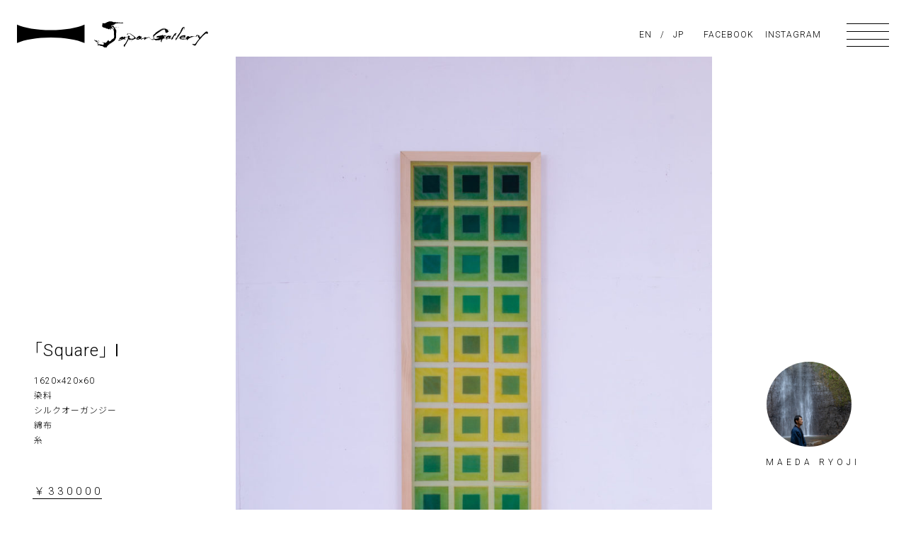

--- FILE ---
content_type: text/html; charset=UTF-8
request_url: https://japan-gallery.jp/gallery/1061/
body_size: 9730
content:
<!DOCTYPE html>
<html lang="ja" class="no-js select-jp">
<head prefix="og: https://ogp.me/ns# fb: https://ogp.me/ns/fb# article: https://ogp.me/ns/article#">

	<meta charset="utf-8">

<!--Require Mobile-->
	<meta name="viewport" content="initial-scale=1, minimum-scale=1, maximum-scale=1, user-scalable=no" />
	<meta name="format-detection" content="telephone=no">
	<meta name="msapplication-tap-highlight" content="no">

	<meta itemprop="author" content="著作者情報"><!--Required Edit-->
	<meta name="author" content="著作者情報"><!--Required Edit-->

	<link rel="publisher" href="著作者情報URL"><!--Required Edit-->
	<link rel="author" href="著作者情報URL"><!--Required Edit-->

<!--FAVICON - https://realfavicongenerator.net/ -->
<link rel="apple-touch-icon" sizes="180x180" href="https://japan-gallery.jp/wp-content/themes/absolute5-JapanGallery/favicon/apple-touch-icon.png">
<link rel="icon" type="image/png" sizes="32x32" href="https://japan-gallery.jp/wp-content/themes/absolute5-JapanGallery/favicon/favicon-32x32.png">
<link rel="icon" type="image/png" sizes="16x16" href="https://japan-gallery.jp/wp-content/themes/absolute5-JapanGallery/favicon/favicon-16x16.png">
<link rel="manifest" href="https://japan-gallery.jp/wp-content/themes/absolute5-JapanGallery/favicon/site.webmanifest">
<link rel="mask-icon" href="https://japan-gallery.jp/wp-content/themes/absolute5-JapanGallery/favicon/safari-pinned-tab.svg" color="#000000">
<link rel="shortcut icon" href="https://japan-gallery.jp/wp-content/themes/absolute5-JapanGallery/favicon/favicon.ico">
<meta name="msapplication-TileColor" content="#da532c">
<meta name="msapplication-config" content="https://japan-gallery.jp/wp-content/themes/absolute5-JapanGallery/favicon/browserconfig.xml">
<meta name="theme-color" content="#000000">

<!-- RSS -->
	<link rel="alternate" type="application/rss+xml" title="JapanGallery" href="https://japan-gallery.jp/feed/">



<!-- Head -->
<meta name='robots' content='index, follow, max-image-preview:large, max-snippet:-1, max-video-preview:-1' />

	<!-- This site is optimized with the Yoast SEO plugin v26.8 - https://yoast.com/product/yoast-seo-wordpress/ -->
	<title>｢Square｣Ⅰ - JapanGallery</title>
	<link rel="canonical" href="https://japan-gallery.jp/gallery/1061/" />
	<meta property="og:locale" content="ja_JP" />
	<meta property="og:type" content="article" />
	<meta property="og:title" content="｢Square｣Ⅰ - JapanGallery" />
	<meta property="og:url" content="https://japan-gallery.jp/gallery/1061/" />
	<meta property="og:site_name" content="JapanGallery" />
	<meta property="article:modified_time" content="2021-02-09T11:57:53+00:00" />
	<meta property="og:image" content="https://japan-gallery.jp/wp-content/uploads/2021/02/jpg-ogp.png" />
	<meta property="og:image:width" content="1200" />
	<meta property="og:image:height" content="630" />
	<meta property="og:image:type" content="image/png" />
	<meta name="twitter:card" content="summary_large_image" />
	<script type="application/ld+json" class="yoast-schema-graph">{"@context":"https://schema.org","@graph":[{"@type":"WebPage","@id":"https://japan-gallery.jp/gallery/1061/","url":"https://japan-gallery.jp/gallery/1061/","name":"｢Square｣Ⅰ - JapanGallery","isPartOf":{"@id":"https://japan-gallery.jp/#website"},"datePublished":"2021-01-13T10:25:14+00:00","dateModified":"2021-02-09T11:57:53+00:00","inLanguage":"ja","potentialAction":[{"@type":"ReadAction","target":["https://japan-gallery.jp/gallery/1061/"]}]},{"@type":"WebSite","@id":"https://japan-gallery.jp/#website","url":"https://japan-gallery.jp/","name":"JapanGallery","description":"Let us introduce some young Japanese artists active on a global stage. ｜ 国内外で活躍する日本の現代アートの若手作家と、その作品を丁寧に紹介します。","potentialAction":[{"@type":"SearchAction","target":{"@type":"EntryPoint","urlTemplate":"https://japan-gallery.jp/?s={search_term_string}"},"query-input":{"@type":"PropertyValueSpecification","valueRequired":true,"valueName":"search_term_string"}}],"inLanguage":"ja"}]}</script>
	<!-- / Yoast SEO plugin. -->


<link rel='dns-prefetch' href='//ajax.googleapis.com' />
<link rel="alternate" title="oEmbed (JSON)" type="application/json+oembed" href="https://japan-gallery.jp/wp-json/oembed/1.0/embed?url=https%3A%2F%2Fjapan-gallery.jp%2Fgallery%2F1061%2F" />
<link rel="alternate" title="oEmbed (XML)" type="text/xml+oembed" href="https://japan-gallery.jp/wp-json/oembed/1.0/embed?url=https%3A%2F%2Fjapan-gallery.jp%2Fgallery%2F1061%2F&#038;format=xml" />
<style id='wp-img-auto-sizes-contain-inline-css' type='text/css'>
img:is([sizes=auto i],[sizes^="auto," i]){contain-intrinsic-size:3000px 1500px}
/*# sourceURL=wp-img-auto-sizes-contain-inline-css */
</style>
<link rel='stylesheet' id='external-links-css' href='https://japan-gallery.jp/wp-content/plugins/sem-external-links/sem-external-links.css?ver=20090903' type='text/css' media='all' />
<style id='wp-emoji-styles-inline-css' type='text/css'>

	img.wp-smiley, img.emoji {
		display: inline !important;
		border: none !important;
		box-shadow: none !important;
		height: 1em !important;
		width: 1em !important;
		margin: 0 0.07em !important;
		vertical-align: -0.1em !important;
		background: none !important;
		padding: 0 !important;
	}
/*# sourceURL=wp-emoji-styles-inline-css */
</style>
<style id='wp-block-library-inline-css' type='text/css'>
:root{--wp-block-synced-color:#7a00df;--wp-block-synced-color--rgb:122,0,223;--wp-bound-block-color:var(--wp-block-synced-color);--wp-editor-canvas-background:#ddd;--wp-admin-theme-color:#007cba;--wp-admin-theme-color--rgb:0,124,186;--wp-admin-theme-color-darker-10:#006ba1;--wp-admin-theme-color-darker-10--rgb:0,107,160.5;--wp-admin-theme-color-darker-20:#005a87;--wp-admin-theme-color-darker-20--rgb:0,90,135;--wp-admin-border-width-focus:2px}@media (min-resolution:192dpi){:root{--wp-admin-border-width-focus:1.5px}}.wp-element-button{cursor:pointer}:root .has-very-light-gray-background-color{background-color:#eee}:root .has-very-dark-gray-background-color{background-color:#313131}:root .has-very-light-gray-color{color:#eee}:root .has-very-dark-gray-color{color:#313131}:root .has-vivid-green-cyan-to-vivid-cyan-blue-gradient-background{background:linear-gradient(135deg,#00d084,#0693e3)}:root .has-purple-crush-gradient-background{background:linear-gradient(135deg,#34e2e4,#4721fb 50%,#ab1dfe)}:root .has-hazy-dawn-gradient-background{background:linear-gradient(135deg,#faaca8,#dad0ec)}:root .has-subdued-olive-gradient-background{background:linear-gradient(135deg,#fafae1,#67a671)}:root .has-atomic-cream-gradient-background{background:linear-gradient(135deg,#fdd79a,#004a59)}:root .has-nightshade-gradient-background{background:linear-gradient(135deg,#330968,#31cdcf)}:root .has-midnight-gradient-background{background:linear-gradient(135deg,#020381,#2874fc)}:root{--wp--preset--font-size--normal:16px;--wp--preset--font-size--huge:42px}.has-regular-font-size{font-size:1em}.has-larger-font-size{font-size:2.625em}.has-normal-font-size{font-size:var(--wp--preset--font-size--normal)}.has-huge-font-size{font-size:var(--wp--preset--font-size--huge)}.has-text-align-center{text-align:center}.has-text-align-left{text-align:left}.has-text-align-right{text-align:right}.has-fit-text{white-space:nowrap!important}#end-resizable-editor-section{display:none}.aligncenter{clear:both}.items-justified-left{justify-content:flex-start}.items-justified-center{justify-content:center}.items-justified-right{justify-content:flex-end}.items-justified-space-between{justify-content:space-between}.screen-reader-text{border:0;clip-path:inset(50%);height:1px;margin:-1px;overflow:hidden;padding:0;position:absolute;width:1px;word-wrap:normal!important}.screen-reader-text:focus{background-color:#ddd;clip-path:none;color:#444;display:block;font-size:1em;height:auto;left:5px;line-height:normal;padding:15px 23px 14px;text-decoration:none;top:5px;width:auto;z-index:100000}html :where(.has-border-color){border-style:solid}html :where([style*=border-top-color]){border-top-style:solid}html :where([style*=border-right-color]){border-right-style:solid}html :where([style*=border-bottom-color]){border-bottom-style:solid}html :where([style*=border-left-color]){border-left-style:solid}html :where([style*=border-width]){border-style:solid}html :where([style*=border-top-width]){border-top-style:solid}html :where([style*=border-right-width]){border-right-style:solid}html :where([style*=border-bottom-width]){border-bottom-style:solid}html :where([style*=border-left-width]){border-left-style:solid}html :where(img[class*=wp-image-]){height:auto;max-width:100%}:where(figure){margin:0 0 1em}html :where(.is-position-sticky){--wp-admin--admin-bar--position-offset:var(--wp-admin--admin-bar--height,0px)}@media screen and (max-width:600px){html :where(.is-position-sticky){--wp-admin--admin-bar--position-offset:0px}}
/*wp_block_styles_on_demand_placeholder:697f9ac5d9d9b*/
/*# sourceURL=wp-block-library-inline-css */
</style>
<style id='classic-theme-styles-inline-css' type='text/css'>
/*! This file is auto-generated */
.wp-block-button__link{color:#fff;background-color:#32373c;border-radius:9999px;box-shadow:none;text-decoration:none;padding:calc(.667em + 2px) calc(1.333em + 2px);font-size:1.125em}.wp-block-file__button{background:#32373c;color:#fff;text-decoration:none}
/*# sourceURL=/wp-includes/css/classic-themes.min.css */
</style>
<link rel='stylesheet' id='contact-form-7-css' href='https://japan-gallery.jp/wp-content/plugins/contact-form-7/includes/css/styles.css?ver=5.0.5' type='text/css' media='all' />
<script type="text/javascript" src="https://ajax.googleapis.com/ajax/libs/jquery/3.4.1/jquery.min.js?ver=3.4.1" id="jquery-js"></script>
<link rel="https://api.w.org/" href="https://japan-gallery.jp/wp-json/" /><link rel="alternate" title="JSON" type="application/json" href="https://japan-gallery.jp/wp-json/wp/v2/gallery/1061" /><link rel="EditURI" type="application/rsd+xml" title="RSD" href="https://japan-gallery.jp/xmlrpc.php?rsd" />
<meta name="generator" content="WordPress 6.9" />
<link rel='shortlink' href='https://japan-gallery.jp/?p=1061' />

<!--****************************************************************************

	JS

********************************************************************************-->
<!-- SWIPER -->
	<script type='text/javascript' src='https://japan-gallery.jp/wp-content/themes/absolute5-JapanGallery/library/swiper/swiper.js'></script>
	<link rel="stylesheet" href="https://japan-gallery.jp/wp-content/themes/absolute5-JapanGallery/library/swiper/swiper.css">

<!-- FullPage -->
	<script type='text/javascript' src='https://japan-gallery.jp/wp-content/themes/absolute5-JapanGallery/library/fullpage/fullpage.js'></script>
	<link rel="stylesheet" href="https://japan-gallery.jp/wp-content/themes/absolute5-JapanGallery/library/fullpage/fullpage.css">

<!-- COMMON -->
	<script type='text/javascript' src='https://japan-gallery.jp/wp-content/themes/absolute5-JapanGallery/00-component/js/common.js'></script>
	<script type='text/javascript' src='https://japan-gallery.jp/wp-content/themes/absolute5-JapanGallery/01-top/js/top.js'></script>
	<script type='text/javascript' src='https://japan-gallery.jp/wp-content/themes/absolute5-JapanGallery/02-sub/js/sub.js'></script>
	<script type='text/javascript' src='https://japan-gallery.jp/wp-content/themes/absolute5-JapanGallery/03-single/js/single.js'></script>

<!--****************************************************************************

	CSS

********************************************************************************-->

<!-- Google Web fonts -->
	<link href="https://fonts.googleapis.com/css2?family=Noto+Sans+JP:wght@300;700&family=Roboto:wght@300;700&display=swap" rel="stylesheet">

<!-- CSS -->
	<link rel="stylesheet" href="https://japan-gallery.jp/wp-content/themes/absolute5-JapanGallery/style.css" media="screen">
	<link rel="stylesheet" href="https://japan-gallery.jp/wp-content/themes/absolute5-JapanGallery/source/css/main.css?v2">

<!-- Global site tag (gtag.js) - Google Analytics -->
<script async src="https://www.googletagmanager.com/gtag/js?id=G-BM1P4WZWLG"></script>
<script>
  window.dataLayer = window.dataLayer || [];
  function gtag(){dataLayer.push(arguments);}
  gtag('js', new Date());

  gtag('config', 'G-BM1P4WZWLG');
</script>

</head>
<body class="single-page sub-page gallery trans maeda-ryoji">
<main class="root-wrap nowloading"><article>

<!--****************************************************************************

	MAIN

********************************************************************************-->
<section class="main gallery"><div class="p1240">

	<div class="mobile-title">
		<h1 class="page-title">
			<div class="main">
				<span>GALLERY</span>
			</div>
		</h1>
	</div>

	<div class="gallery-item-wrap flex left center">

		<!--詳細-->
		<div class="detail"><div class="inner">

			<div class="box">

				<div class="lang-jp">
					<h1>｢Square｣Ⅰ</h1>
					<p>1620×420×60<br />
染料<br />
シルクオーガンジー<br />
綿布<br />
糸</p>
					<div class="price">
						<span>￥330000</span>
					</div>

									</div>
				<div class="lang-en">
					<h1>｢Square｣Ⅰ</h1>
					<p>1620×420×60</p><br>
					<p>Please send us an email to purchase, beside shipping method, fees, or any kinds of questions you may have.</p>
					<div class="price">
						<span>JPY330000</span>
					</div>
									</div>
			</div>

							<a class="link-btn lang-jp" href="https://shop.japan-gallery.jp/items/38764052" target="_blank"><span>GO TO SHOP</span></a>
			
		</div></div><!--//詳細//-->

		<!--画像-->
		<div class="item-image-wrap">

			<div class="main-image">
				<div class="swiper-container main">
					<div class="swiper-wrapper">

						<!-- First -->
						<div class="swiper-slide">
																									<a href="https://japan-gallery.jp/wp-content/uploads/2021/01/No011_1-853x1280.jpg" target="_blank"><img src="https://japan-gallery.jp/wp-content/uploads/2021/01/No011_1-853x1280.jpg" style="width: px"></a>
																		</div>
						<!-- Second -->
																									<div class="swiper-slide"><a href="https://japan-gallery.jp/wp-content/uploads/2021/01/No011_2-853x1280.jpg" target="_blank"><img src="https://japan-gallery.jp/wp-content/uploads/2021/01/No011_2-853x1280.jpg" alt="" style="width: px"></a></div>
																			<div class="swiper-slide"><a href="https://japan-gallery.jp/wp-content/uploads/2021/01/No011_3-853x1280.jpg" target="_blank"><img src="https://japan-gallery.jp/wp-content/uploads/2021/01/No011_3-853x1280.jpg" alt="" style="width: px"></a></div>
																			<div class="swiper-slide"><a href="https://japan-gallery.jp/wp-content/uploads/2021/01/No011_4-853x1280.jpg" target="_blank"><img src="https://japan-gallery.jp/wp-content/uploads/2021/01/No011_4-853x1280.jpg" alt="" style="width: px"></a></div>
																			<div class="swiper-slide"><a href="https://japan-gallery.jp/wp-content/uploads/2021/01/No011_5-853x1280.jpg" target="_blank"><img src="https://japan-gallery.jp/wp-content/uploads/2021/01/No011_5-853x1280.jpg" alt="" style="width: px"></a></div>
																			<div class="swiper-slide"><a href="https://japan-gallery.jp/wp-content/uploads/2021/01/No011_6-853x1280.jpg" target="_blank"><img src="https://japan-gallery.jp/wp-content/uploads/2021/01/No011_6-853x1280.jpg" alt="" style="width: px"></a></div>
																			<div class="swiper-slide"><a href="https://japan-gallery.jp/wp-content/uploads/2021/01/No011_7-853x1280.jpg" target="_blank"><img src="https://japan-gallery.jp/wp-content/uploads/2021/01/No011_7-853x1280.jpg" alt="" style="width: px"></a></div>
																			<div class="swiper-slide"><a href="https://japan-gallery.jp/wp-content/uploads/2021/01/No011_8-853x1280.jpg" target="_blank"><img src="https://japan-gallery.jp/wp-content/uploads/2021/01/No011_8-853x1280.jpg" alt="" style="width: px"></a></div>
																			<div class="swiper-slide"><a href="https://japan-gallery.jp/wp-content/uploads/2021/01/No011_9-853x1280.jpg" target="_blank"><img src="https://japan-gallery.jp/wp-content/uploads/2021/01/No011_9-853x1280.jpg" alt="" style="width: px"></a></div>
																			<div class="swiper-slide"><a href="https://japan-gallery.jp/wp-content/uploads/2021/01/No011_10-853x1280.jpg" target="_blank"><img src="https://japan-gallery.jp/wp-content/uploads/2021/01/No011_10-853x1280.jpg" alt="" style="width: px"></a></div>
																	</div>
				</div>
				<div class=progress-wrap>
					<div class="swiper-pagination main"></div>
				</div>

									<a class="link-btn lang-jp" href="https://shop.japan-gallery.jp/items/38764052" target="_blank"><span>GO TO SHOP</span></a>
				
			</div>

		<!--SubImage-->
			<div class="sub-image flex left">
				<div class="cursor prev-el"><div><span></span><span></span></div></div>
				<div class="swiper-container sub">
					<div class="swiper-wrapper">

						<!-- First -->
						<div class="swiper-slide">
																									<img src="https://japan-gallery.jp/wp-content/uploads/2021/01/No011_1-853x1280.jpg" style="width: px">
																		</div>
						<!-- Second -->
																									<div class="swiper-slide"><img src="https://japan-gallery.jp/wp-content/uploads/2021/01/No011_2-853x1280.jpg" alt=""></div>
																			<div class="swiper-slide"><img src="https://japan-gallery.jp/wp-content/uploads/2021/01/No011_3-853x1280.jpg" alt=""></div>
																			<div class="swiper-slide"><img src="https://japan-gallery.jp/wp-content/uploads/2021/01/No011_4-853x1280.jpg" alt=""></div>
																			<div class="swiper-slide"><img src="https://japan-gallery.jp/wp-content/uploads/2021/01/No011_5-853x1280.jpg" alt=""></div>
																			<div class="swiper-slide"><img src="https://japan-gallery.jp/wp-content/uploads/2021/01/No011_6-853x1280.jpg" alt=""></div>
																			<div class="swiper-slide"><img src="https://japan-gallery.jp/wp-content/uploads/2021/01/No011_7-853x1280.jpg" alt=""></div>
																			<div class="swiper-slide"><img src="https://japan-gallery.jp/wp-content/uploads/2021/01/No011_8-853x1280.jpg" alt=""></div>
																			<div class="swiper-slide"><img src="https://japan-gallery.jp/wp-content/uploads/2021/01/No011_9-853x1280.jpg" alt=""></div>
																			<div class="swiper-slide"><img src="https://japan-gallery.jp/wp-content/uploads/2021/01/No011_10-853x1280.jpg" alt=""></div>
																	</div>
				</div>
				<div class="cursor right next-el"><div><span></span><span></span></div></div>
			</div>

		</div>

		<!--avatar-->
		<div class="avatar-wrap flex center">
			<div class="inner">
				<img src="https://japan-gallery.jp/wp-content/uploads/2024/07/ca74ffccca985707ef62b12b6492ef09.jpeg" alt="">
				<p class="name">MAEDA RYOJI</p>
			</div>
		</div>

	</div>

</div></section>

<!--****************************************************************************

	Other Art Work

********************************************************************************-->
<section class="other-artwork"><div class="p1240"><div class="inner">

	<h3>
		<span class="lang-jp">その他の作品 - MAEDA RYOJI</span>
		<span class="lang-en">OTHER ARTWORK - MAEDA RYOJI</span>
	</h3>

	<div class="archives-item-wrap flex left">
								
													<a href="https://japan-gallery.jp/gallery/1228/" class="card">
					<img src="https://japan-gallery.jp/wp-content/uploads/2021/01/No027_1-1280x853.jpg">
				</a>
						
		
													<a href="https://japan-gallery.jp/gallery/1217/" class="card">
					<img src="https://japan-gallery.jp/wp-content/uploads/2021/01/No026_1-1280x853.jpg">
				</a>
						
		
													<a href="https://japan-gallery.jp/gallery/1207/" class="card">
					<img src="https://japan-gallery.jp/wp-content/uploads/2021/01/No025_1-1280x853.jpg">
				</a>
						
		
													<a href="https://japan-gallery.jp/gallery/1195/" class="card">
					<img src="https://japan-gallery.jp/wp-content/uploads/2021/01/No024_1-1280x853.jpg">
				</a>
						
		
													<a href="https://japan-gallery.jp/gallery/1185/" class="card">
					<img src="https://japan-gallery.jp/wp-content/uploads/2021/01/No023_1-1280x853.jpg">
				</a>
						
		
													<a href="https://japan-gallery.jp/gallery/1176/" class="card">
					<img src="https://japan-gallery.jp/wp-content/uploads/2021/01/No022_1-1280x853.jpg">
				</a>
						
		
													<a href="https://japan-gallery.jp/gallery/1166/" class="card">
					<img src="https://japan-gallery.jp/wp-content/uploads/2021/01/No021_1-1280x853.jpg">
				</a>
						
		
													<a href="https://japan-gallery.jp/gallery/1157/" class="card">
					<img src="https://japan-gallery.jp/wp-content/uploads/2021/01/No020_1-1280x853.jpg">
				</a>
						
					</div>

	<a href="https://japan-gallery.jp/gallery-archives/maeda-ryoji" class="link-btn"><span>LEARN MORE</span></a>

</div></div></section>


<!--****************************************************************************

	Other Artist List

********************************************************************************-->

<nav class="other-artist">
    <div class="p960">
        <div class="content-box flex left">
            <div class="title"><span>ARTISTS</span></div>
            <div class="content">
                                                <ul class="other-artist flex left" id="other-artist">
                                    <li>
                        <a href="https://japan-gallery.jp/gallery-archives/mori-takaya" class="other-artist-link mori-takaya"><span>MORI TAKAYA</span></a>
                    </li>
                                    <li>
                        <a href="https://japan-gallery.jp/gallery-archives/nakatomi-hajime" class="other-artist-link nakatomi-hajime"><span>NAKATOMI HAJIME</span></a>
                    </li>
                                    <li>
                        <a href="https://japan-gallery.jp/gallery-archives/maeda-ryoji" class="other-artist-link maeda-ryoji"><span>MAEDA RYOJI</span></a>
                    </li>
                                    <li>
                        <a href="https://japan-gallery.jp/gallery-archives/ono-megumi" class="other-artist-link ono-megumi"><span>ONO MEGUMI</span></a>
                    </li>
                                    <li>
                        <a href="https://japan-gallery.jp/gallery-archives/matsuura-takashi" class="other-artist-link matsuura-takashi"><span>MATSUURA TAKASHI</span></a>
                    </li>
                                </ul>
                            </div>
        </div>
    </div>
</nav>


<script type="text/javascript">
	$(function(){
		$('#other-artist li a').each(function(){
			var $href = $(this).attr('href');
			if(location.href.match($href)) {
				$(this).addClass('active');
			} else {
				$(this).removeClass('active');
			}
		});
	});

	

</script>




<nav class="category"><div class="p960">
	<div class="content-box flex left">
		<div class="title"><span>CATEGORY</span></span></div>
		<div class="content">
			<ul id="other-cat">
				<li><a href="/category/three-dimensional-work"><span class="three-dimensional-work">three-dimensional work</span></a></li><li><a href="/category/painting"><span class="painting">PAINTING</span></a></li><li><a href="/category/two-dimensional-work"><span class="two-dimensional-work">two-dimensional work</span></a></li>			</ul>
		</div>
	</div>
</div></nav>

<script type="text/javascript">
	$(function(){
		$('#other-cat li a').each(function(){
			var $href = $(this).attr('href');
			if(location.href.match($href)) {
				$(this).addClass('active');
			} else {
				$(this).removeClass('active');
			}
		});
	});
</script>
<!--****************************************************************************

	// MAIN END //

********************************************************************************-->
</article></main>

<script>
	var sub_swiper = new Swiper('.swiper-container.sub', {
		slidesPerView: 4,
		mousewheel: true,
		spaceBetween: 10,
		pagination: {
		grabCursor: true,
			el: '.swiper-pagination.sub',
			clickable: true,
		},
		navigation: {
			nextEl: '.next-el',
			prevEl: '.prev-el',
		},
		breakpoints: {
			1024: {
				slidesPerView: 6,
				mousewheel: true,
				spaceBetween: 15,
				pagination: {
				grabCursor: true,
					el: '.swiper-pagination.sub',
					clickable: true,
				},
				navigation: {
					nextEl: '.next-el',
					prevEl: '.prev-el',
				},
			},
			1920: {
				slidesPerView: 6,
				mousewheel: true,
				spaceBetween: 15,
				pagination: {
				grabCursor: true,
					el: '.swiper-pagination.sub',
					clickable: true,
				},
				navigation: {
					nextEl: '.next-el',
					prevEl: '.prev-el',
				},
			},
		}
	});

	var swiper = new Swiper('.swiper-container.main', {
		slidesPerView: 1,
		autoHeight: true,
		effect: 'fade',
		grabCursor: true,
		mousewheel: true,
		spaceBetween: 0,
		autoplay: {
			delay: 2500,
			disableOnInteraction: false,
		},
		pagination: {
			el: '.swiper-pagination.main',
			type: 'progressbar',
		},
		thumbs: {
			swiper: sub_swiper
		}
	});

</script>

<script type="text/javascript">
	$(function(){
		$('#other-artist li a').each(function(){
			var $href = $(this).attr('href');
			if(location.href.match($href)) {
				$(this).addClass('active');
			} else {
				$(this).removeClass('active');
			}
		});
	});
</script>

<script>
	$(".sub-image .swiper-slide.current").click(function(){
		$('.main-image img.current').addClass('on');
		$('.main-image img.notcurrent').removeClass('on');
		$('.gallery-item-wrap .box.current').addClass('on');
		$('.gallery-item-wrap .box.notcurrent').removeClass('on');
	});
	$(".sub-image .swiper-slide.notcurrent").click(function(){
		$('.main-image img.current').removeClass('on');
		$('.main-image img').removeClass('on');
		$('.gallery-item-wrap .box').removeClass('on');
	});
	$(".sub-image .swiper-slide.no1").click(function(){
		$('.main-image img.no1').addClass('on');
		$('.gallery-item-wrap .box.no1').addClass('on');
	});
	$(".sub-image .swiper-slide.no2").click(function(){
		$('.main-image img.no2').addClass('on');
		$('.gallery-item-wrap .box.no2').addClass('on');
	});
	$(".sub-image .swiper-slide.no3").click(function(){
		$('.main-image img.no3').addClass('on');
		$('.gallery-item-wrap .box.no3').addClass('on');
	});
	$(".sub-image .swiper-slide.no4").click(function(){
		$('.main-image img.no4').addClass('on');
		$('.gallery-item-wrap .box.no4').addClass('on');
	});
	$(".sub-image .swiper-slide.no5").click(function(){
		$('.main-image img.no5').addClass('on');
		$('.gallery-item-wrap .box.no5').addClass('on');
	});
	$(".sub-image .swiper-slide.no6").click(function(){
		$('.main-image img.no6').addClass('on');
		$('.gallery-item-wrap .box.no6').addClass('on');
	});
	$(".sub-image .swiper-slide.no7").click(function(){
		$('.main-image img.no7').addClass('on');
		$('.gallery-item-wrap .box.no7').addClass('on');
	});
	$(".sub-image .swiper-slide.no8").click(function(){
		$('.main-image img.no8').addClass('on');
		$('.gallery-item-wrap .box.no8').addClass('on');
	});
	$(".sub-image .swiper-slide.no9").click(function(){
		$('.main-image img.no9').addClass('on');
		$('.gallery-item-wrap .box.no9').addClass('on');
	});
</script>

<!-- footer -->
	<footer><div class="p1240">

		<!-- SET MY CONTENTS -->

	</div></footer>

<!--****************************************************************************

	INCLUDE CONTENT

********************************************************************************-->

<!--****************************************************************************

	LOADING - PATTERN 01	回転するサークル

********************************************************************************-->

<div class="loading-wrap"><div class="loading-ios-wrap"><div class="inner flex center">

<div class="pattern01">
	<div class="circle"></div>
</div>

</div></div></div>


<!--****************************************************************************

	LOADING - PATTERN 02	点滅するランプ

********************************************************************************-->

<div class="loading-wrap"><div class="loading-ios-wrap"><div class="inner flex center">

<div class="pattern02">
	<div class="circle"></div>
	<div class="circle-shadow"></div>
</div>

</div></div></div>


<!--****************************************************************************

	LOADING - PATTERN 03	テキストアニメーション

********************************************************************************-->
<!--
<div class="loading-wrap"><div class="loading-ios-wrap"><div class="inner flex center">

<div class="pattern03">
	<span class="no01">L</span><span class="no02">O</span><span class="no03">A</span><span class="no04">D</span><span class="no05">I</span><span class="no06">N</span><span class="no07">G</span>
</div>

</div></div></div>
-->

<!--****************************************************************************

	LOADING - PATTERN 04	バーが右往左往

********************************************************************************-->
<!--
<div class="loading-wrap"><div class="loading-ios-wrap"><div class="inner flex center">

<div class="pattern04">
	<div class="bar"></div>
</div>

</div></div></div>
 -->

<!--****************************************************************************

	LOADING CURTAIN - PATTERN 01	上下から閉まる

********************************************************************************-->
<!--
<div class="loading-curtain-wrap pattern01"><div class="loading-ios-wrap">
	<div class="top"></div>
	<div class="bottom"></div>
</div></div>
 -->

<!--****************************************************************************

	LOADING CURTAIN - PATTERN 02	左右から閉まる

********************************************************************************-->
<!--
<div class="loading-curtain-wrap pattern02"><div class="loading-ios-wrap">
	<div class="left"></div>
	<div class="right"></div>
</div></div>
 -->

<!--****************************************************************************

	LOADING CURTAIN - PATTERN 03	左から閉まる

********************************************************************************-->
<!--
<div class="loading-curtain-wrap pattern03"><div class="loading-ios-wrap">
	<div></div>
</div></div>
 -->
<!--****************************************************************************

	LOADING CURTAIN - PATTERN 04	右から閉まる

********************************************************************************-->
<!--
<div class="loading-curtain-wrap pattern04"><div class="loading-ios-wrap">
	<div></div>
</div></div>
 -->

<!--****************************************************************************

	LOADING CIRCLE	円が膨らむ

********************************************************************************-->
<!-- <div class="loading-circle"></div> -->
<nav class="main flex left-right bottom">

	<!--NOT TOP PAGE-->
		<a href="https://japan-gallery.jp" class="logo"><img src="https://japan-gallery.jp/wp-content/themes/absolute5-JapanGallery/img/logo/main-x.svg" alt=""></a>
	
	<div class="menu language">
		<span class="change-en">EN</span>/<span class="change-jp">JP</span>
		<a href="https://www.facebook.com/Japan-Gallery-102594141805272/" target="_blank"><span>FACEBOOK</span></a>
		<a href="https://www.instagram.com/japan_gallery1111/?hl=ja" target="_blank"><span>INSTAGRAM</span></a>
	</div>
	<ul class="menu list flex right">
		<li><a href="https://japan-gallery.jp/date/2026/02/?post_type=news"><span>NEWS</span></a></li>
		<li><a href="https://japan-gallery.jp/artists-list"><span>ARTISTS</span></a></li>
		<li><a href="https://japan-gallery.jp/gallery-archives/"><span>GALLERY</span></a></li>
		<li><a href="https://japan-gallery.jp/inspiration-spots"><span>INSPIRATION</span></a></li>
		<li><a href="https://japan-gallery.jp/about-us"><span>ABOUT US</span></a></li>
		<li><a href="https://japan-gallery.jp/contact"><span>CONTACT</span></a></li>
		<li class="sns fb"><a href="https://www.facebook.com/Japan-Gallery-102594141805272/" target="_blank"><span>FACEBOOK</span></a></li>
		<li class="sns"><a href="https://www.instagram.com/japan_gallery1111/?hl=ja" target="_blank"><span>INSTAGRAM</span></a></li>
	</ul>
	<div class="humbugger toggle-on">
		<div class="open">
			<span></span>
			<span></span>
			<span></span>
			<span></span>
		</div>
		<div class="close">
			<span></span>
			<span></span>
		</div>
	</div>

	<div class="mobile-menu-bg"></div>

</nav>
<script type="speculationrules">
{"prefetch":[{"source":"document","where":{"and":[{"href_matches":"/*"},{"not":{"href_matches":["/wp-*.php","/wp-admin/*","/wp-content/uploads/*","/wp-content/*","/wp-content/plugins/*","/wp-content/themes/absolute5-JapanGallery/*","/*\\?(.+)"]}},{"not":{"selector_matches":"a[rel~=\"nofollow\"]"}},{"not":{"selector_matches":".no-prefetch, .no-prefetch a"}}]},"eagerness":"conservative"}]}
</script>
<script type="text/javascript" id="contact-form-7-js-extra">
/* <![CDATA[ */
var wpcf7 = {"apiSettings":{"root":"https://japan-gallery.jp/wp-json/contact-form-7/v1","namespace":"contact-form-7/v1"},"recaptcha":{"messages":{"empty":"\u3042\u306a\u305f\u304c\u30ed\u30dc\u30c3\u30c8\u3067\u306f\u306a\u3044\u3053\u3068\u3092\u8a3c\u660e\u3057\u3066\u304f\u3060\u3055\u3044\u3002"}}};
//# sourceURL=contact-form-7-js-extra
/* ]]> */
</script>
<script type="text/javascript" src="https://japan-gallery.jp/wp-content/plugins/contact-form-7/includes/js/scripts.js?ver=5.0.5" id="contact-form-7-js"></script>
<script id="wp-emoji-settings" type="application/json">
{"baseUrl":"https://s.w.org/images/core/emoji/17.0.2/72x72/","ext":".png","svgUrl":"https://s.w.org/images/core/emoji/17.0.2/svg/","svgExt":".svg","source":{"concatemoji":"https://japan-gallery.jp/wp-includes/js/wp-emoji-release.min.js?ver=6.9"}}
</script>
<script type="module">
/* <![CDATA[ */
/*! This file is auto-generated */
const a=JSON.parse(document.getElementById("wp-emoji-settings").textContent),o=(window._wpemojiSettings=a,"wpEmojiSettingsSupports"),s=["flag","emoji"];function i(e){try{var t={supportTests:e,timestamp:(new Date).valueOf()};sessionStorage.setItem(o,JSON.stringify(t))}catch(e){}}function c(e,t,n){e.clearRect(0,0,e.canvas.width,e.canvas.height),e.fillText(t,0,0);t=new Uint32Array(e.getImageData(0,0,e.canvas.width,e.canvas.height).data);e.clearRect(0,0,e.canvas.width,e.canvas.height),e.fillText(n,0,0);const a=new Uint32Array(e.getImageData(0,0,e.canvas.width,e.canvas.height).data);return t.every((e,t)=>e===a[t])}function p(e,t){e.clearRect(0,0,e.canvas.width,e.canvas.height),e.fillText(t,0,0);var n=e.getImageData(16,16,1,1);for(let e=0;e<n.data.length;e++)if(0!==n.data[e])return!1;return!0}function u(e,t,n,a){switch(t){case"flag":return n(e,"\ud83c\udff3\ufe0f\u200d\u26a7\ufe0f","\ud83c\udff3\ufe0f\u200b\u26a7\ufe0f")?!1:!n(e,"\ud83c\udde8\ud83c\uddf6","\ud83c\udde8\u200b\ud83c\uddf6")&&!n(e,"\ud83c\udff4\udb40\udc67\udb40\udc62\udb40\udc65\udb40\udc6e\udb40\udc67\udb40\udc7f","\ud83c\udff4\u200b\udb40\udc67\u200b\udb40\udc62\u200b\udb40\udc65\u200b\udb40\udc6e\u200b\udb40\udc67\u200b\udb40\udc7f");case"emoji":return!a(e,"\ud83e\u1fac8")}return!1}function f(e,t,n,a){let r;const o=(r="undefined"!=typeof WorkerGlobalScope&&self instanceof WorkerGlobalScope?new OffscreenCanvas(300,150):document.createElement("canvas")).getContext("2d",{willReadFrequently:!0}),s=(o.textBaseline="top",o.font="600 32px Arial",{});return e.forEach(e=>{s[e]=t(o,e,n,a)}),s}function r(e){var t=document.createElement("script");t.src=e,t.defer=!0,document.head.appendChild(t)}a.supports={everything:!0,everythingExceptFlag:!0},new Promise(t=>{let n=function(){try{var e=JSON.parse(sessionStorage.getItem(o));if("object"==typeof e&&"number"==typeof e.timestamp&&(new Date).valueOf()<e.timestamp+604800&&"object"==typeof e.supportTests)return e.supportTests}catch(e){}return null}();if(!n){if("undefined"!=typeof Worker&&"undefined"!=typeof OffscreenCanvas&&"undefined"!=typeof URL&&URL.createObjectURL&&"undefined"!=typeof Blob)try{var e="postMessage("+f.toString()+"("+[JSON.stringify(s),u.toString(),c.toString(),p.toString()].join(",")+"));",a=new Blob([e],{type:"text/javascript"});const r=new Worker(URL.createObjectURL(a),{name:"wpTestEmojiSupports"});return void(r.onmessage=e=>{i(n=e.data),r.terminate(),t(n)})}catch(e){}i(n=f(s,u,c,p))}t(n)}).then(e=>{for(const n in e)a.supports[n]=e[n],a.supports.everything=a.supports.everything&&a.supports[n],"flag"!==n&&(a.supports.everythingExceptFlag=a.supports.everythingExceptFlag&&a.supports[n]);var t;a.supports.everythingExceptFlag=a.supports.everythingExceptFlag&&!a.supports.flag,a.supports.everything||((t=a.source||{}).concatemoji?r(t.concatemoji):t.wpemoji&&t.twemoji&&(r(t.twemoji),r(t.wpemoji)))});
//# sourceURL=https://japan-gallery.jp/wp-includes/js/wp-emoji-loader.min.js
/* ]]> */
</script>

<!--****************************************************************************

	ScrollTrigger

********************************************************************************-->
<script type='text/javascript' src="https://japan-gallery.jp/wp-content/themes/absolute5-JapanGallery/library/ScrollTrigger.js"></script>
<script type='text/javascript' src="https://japan-gallery.jp/wp-content/themes/absolute5-JapanGallery/library/ScrollTrigger-config.js"></script>

<!--****************************************************************************

	ブラウザ判定

********************************************************************************-->
<script>addBrowserClass();</script>

<!--****************************************************************************

	reCAPTCH

********************************************************************************-->

<script type="text/javascript">
var recaptchaWidgets = [];
var recaptchaCallback = function() {
	var forms = document.getElementsByTagName( 'form' );
	var pattern = /(^|\s)g-recaptcha(\s|$)/;

	for ( var i = 0; i < forms.length; i++ ) {
		var divs = forms[ i ].getElementsByTagName( 'div' );

		for ( var j = 0; j < divs.length; j++ ) {
			var sitekey = divs[ j ].getAttribute( 'data-sitekey' );

			if ( divs[ j ].className && divs[ j ].className.match( pattern ) && sitekey ) {
				var params = {
					'sitekey': sitekey,
					'type': divs[ j ].getAttribute( 'data-type' ),
					'size': divs[ j ].getAttribute( 'data-size' ),
					'theme': divs[ j ].getAttribute( 'data-theme' ),
					'badge': divs[ j ].getAttribute( 'data-badge' ),
					'tabindex': divs[ j ].getAttribute( 'data-tabindex' )
				};

				var callback = divs[ j ].getAttribute( 'data-callback' );

				if ( callback && 'function' == typeof window[ callback ] ) {
					params[ 'callback' ] = window[ callback ];
				}

				var expired_callback = divs[ j ].getAttribute( 'data-expired-callback' );

				if ( expired_callback && 'function' == typeof window[ expired_callback ] ) {
					params[ 'expired-callback' ] = window[ expired_callback ];
				}

				var widget_id = grecaptcha.render( divs[ j ], params );
				recaptchaWidgets.push( widget_id );
				break;
			}
		}
	}
};

document.addEventListener( 'wpcf7submit', function( event ) {
	switch ( event.detail.status ) {
		case 'spam':
		case 'mail_sent':
		case 'mail_failed':
			for ( var i = 0; i < recaptchaWidgets.length; i++ ) {
				grecaptcha.reset( recaptchaWidgets[ i ] );
			}
	}
}, false );
</script>
<script type='text/javascript' src='https://www.google.com/recaptcha/api.js?onload=recaptchaCallback&#038;render=explicit&#038;ver=2.0'></script>

</body>
</html>


--- FILE ---
content_type: text/css
request_url: https://japan-gallery.jp/wp-content/themes/absolute5-JapanGallery/style.css
body_size: 1727
content:
/*
Theme Name: ABSOLUTE 5
Theme URI: http://launchcraft.jp
Description: ABUSOLUTE 5
Version: 2.2.0
Author: HARUHARA
Author URI: http://launchcraft.jp
*/

@charset "utf-8";

/*================================================================================================

* RESET *

================================================================================================*/


/* Asterisk ================================================*/
* {
	margin: 0;
	padding: 0;
}

/* LINK ================================================*/
a {
	text-decoration: none;
	outline:none;
}

/* IMG ================================================*/
img {
	width: 100%;
	height: auto;
	border: none;
	vertical-align: middle;
}

/* hr ================================================*/
hr {
	height: 0;
	margin: 0;
	padding: 0;
	border: 0;
}

/* h ================================================*/
h1,h2,h3,h4,h5,h6 {
	padding: 0rem;
	margin: 0rem;
	font-size: 1rem;
	font-family: "Roboto","Noto sans JP";
	font-weight: normal;
	line-height: 1.75;
}

/* p ================================================*/
p {
	padding: 0rem;
	margin: 0rem;
	line-height: 1.75;
}

/* div ================================================*/
div {
	line-height: 1.75;
}

/* 構造タグ ================================================*/
article,aside,details,footer,header,main,menu,nav,section,summary {
	display: block;
}

/* ul ================================================*/
ul,ol {
	list-style: none;
}
ul{
	font-size: 0;
}
ul li{
		font-size: 1rem;
		margin: 0rem;
		display: inline-block;
}

/*================================================================================================

* BASE *

================================================================================================*/
*,
*:after,
*::before {
	-webkit-box-sizing: border-box;
	-moz-box-sizing: border-box;
	box-sizing: border-box;
}
html{
	width: 100%;
	font-size: 12px;
	-ms-text-size-adjust: 100%;
	-webkit-text-size-adjust: 100%;
}
body {
	width: 100%;
	background: #fff;
	font-weight: 300;
	font-family: 'Roboto', 'Noto Sans JP', 'ヒラギノ角ゴ Pro W3', 'Hiragino Kaku Gothic Pro', 'メイリオ', Meiryo, 'ＭＳ Ｐゴシック', sans-serif;
	overflow-x: hidden;
	line-height: 1.75;
	letter-spacing: 1px;
	-webkit-tap-highlight-color: rgba(0, 0, 0, 0);
}

/*================================================================================================

* LINK *

================================================================================================*/

a:focus {
	outline: none;
}

/*================================================================================================

* SELECTION *

================================================================================================*/

::selection {
	background:#000; /* Safari */
	color: #fff; /*文字色*/
}

::-moz-selection {
	background:#000; /* Safari */
	color: #fff; /*文字色*/
}
/*================================================================================================

* GLOBAL *

================================================================================================*/

.root-wrap{
	width: 100%;
	overflow: hidden;
}

/* INNER ================================================*/
.p768{
	max-width: 768px;
	margin: 0 auto;
}
.p960{
	max-width: 960px;
	margin: 0 auto;
}
.p1024{
	max-width: 1024px;
	margin: 0 auto;
}
.p1240{
	max-width: 1240px;
	margin: 0 auto;
}
.p1660{
	max-width: 1660px;
	margin: 0 auto;
}

/*================================================================================================

* FORM RESET *

================================================================================================*/

/* プレースホルダー ================================================*/
::-webkit-input-placeholder{
	font-style: italic;
	font-size: 0.8rem;
}
:-ms-input-placeholder{
	font-style: italic;
	font-size: 0.8rem;
}
::-moz-placeholder{
	font-style: italic;
	font-size: 0.8rem;
}

/* メインとなる入力要素のリセット ================================================*/
input[type="text"],
input[type="email"],
input[type="number"],
input[type="tel"],
button, textarea, select {
	width: 100%;
	margin: 0;
	padding: 0;
	font-size: 1rem;
	color: rgba(110,110,110,1);
	font-family: 'Roboto', 'Noto Sans JP', 'ヒラギノ角ゴ Pro W3', 'Hiragino Kaku Gothic Pro', 'メイリオ', Meiryo, 'ＭＳ Ｐゴシック', sans-serif;
	overflow-x: hidden;
	line-height: 1.75;
	letter-spacing: 1px;
	background: none;
	border: none;
	border-radius: 0;
	outline: none;
	-webkit-appearance: none;
	-moz-appearance: none;
	appearance: none;
}

/* チェックボックスとラジオボタンのデフォルトの□や◯を消す ================================================*/
input[type="checkbox"],
input[type="radio"] {
	display: none;
}
/* IEでセレクトボックスの矢印を消す ================================================*/
select::-ms-expand{
display: none;
}

/* 送信ボタンのリセット ================================================*/
input[type="submit"]{
	width: 100%;
	margin: 0;
	padding: 0;
	border: none;
	border-radius: 0;
	outline: none;
	padding: 0.75rem 1rem;
	color: #fff;
	font-weight: bold;
	-webkit-appearance: none;
	-moz-appearance: none;
	appearance: none;
	transition: 0.5s ease;
	display: block;
}

/* CONTACT FORM 7 のソースで余計なマージンをリセット ================================================*/
span.wpcf7-list-item {
    display: block;
    margin: 0;
}

/* 送信後のMESSAGEスタイルをリセット ================================================*/
div.wpcf7-response-output {
	padding: 2rem 1rem;
	margin: 0;
	border: 0px;
}

/* エラーメッセージ ================================================*/
div.wpcf7-validation-errors, div.wpcf7-acceptance-missing, div.wpcf7-response-output {
	background: #000;
	text-align: center;
	color: #fff;
	font-weight: 700;
}

/* 送信成功MESSAGE ================================================*/
div.wpcf7-mail-sent-ok {
	background: #000;
	text-align: center;
	color: #fff;
	font-weight: 700;
}

/* ** */
@media only screen and (max-width: 1024px) {
/* ** */}
@media only screen and (max-width: 768px) {
/* ** */}
@media only screen and (max-width: 520px) {
/* ** */}


--- FILE ---
content_type: text/css
request_url: https://japan-gallery.jp/wp-content/themes/absolute5-JapanGallery/source/css/main.css?v2
body_size: 8694
content:
@charset "UTF-8";
body {
  color: #000;
}

a {
  color: #000;
}

img.ofi {
  object-fit: cover;
  object-position: center;
  font-family: "object-fit: cover; object-position: center;"; /*IE対策*/
}

.recaptcha-wrap {
  width: 100%;
  max-width: 304px;
  margin: 0 auto;
  margin-bottom: 2rem;
}

.recaptcha-wrap.v3 {
  max-width: 256px;
  margin-top: 2rem;
  margin-bottom: 0rem;
}

.page-no {
  width: 100%;
  max-width: 280px;
  margin: 0 auto;
  text-align: center;
  padding-top: 1rem;
}

.page-no span {
  padding: 0.5rem 1rem;
  background: #f0f3f4;
  font-weight: 700;
  color: #bbb;
  border-radius: 100px;
}

.pgnt-wrap {
  width: 100%;
  max-width: 280px;
  margin: 0 auto;
  padding-top: 2rem;
}

.pgnt-wrap .nmbr {
  width: 100%;
  margin-bottom: 1rem;
}

.pgnt-wrap .nmbr a {
  width: calc(20% - 12px);
  margin-right: 1rem;
  padding: 7px 0rem;
  text-align: center;
  background: #fff;
  border-radius: 3px;
}

.pgnt-wrap .nmbr a:last-child {
  margin-right: 0rem;
}

.pgnt-wrap .nmbr a.current {
  color: #fff;
  background: #00BFA5;
  pointer-events: none;
}

.pgnt-wrap .control {
  width: 100%;
}

.pgnt-wrap .control .minus {
  width: calc(50% - 0.5rem);
}

.pgnt-wrap .control .plus {
  width: calc(50% - 0.5rem);
}

.pgnt-wrap .control .minus a {
  width: calc(50% - 0.5rem);
  margin-right: 1rem;
  padding: 7px 0rem;
  text-align: center;
  background: #f0f3f4;
  color: #bbb;
  border-radius: 3px;
  pointer-events: none;
}

body.paged .pgnt-wrap .control .minus a {
  background: #fff;
  color: #00BFA5;
  pointer-events: auto;
}

.pgnt-wrap .control .plus a {
  width: calc(50% - 0.5rem);
  margin-right: 1rem;
  padding: 7px 0rem;
  text-align: center;
  background: #fff;
  border-radius: 3px;
}

.pgnt-wrap .control .minus a:last-child,
.pgnt-wrap .control .plus a:last-child {
  margin-right: 0rem;
}

.eapps-instagram-feed-posts-view {
  padding: 0px !important;
}

.eapps-instagram-feed-posts-slider-nav {
  background: rgba(255, 255, 255, 0.5) !important;
}

.eapps-instagram-feed-posts-slider-next,
.eapps-instagram-feed-posts-slider-prev {
  box-shadow: none !important;
}

@media only screen and (max-width: 768px) {
  .eapps-instagram-feed-popup-item {
    margin-bottom: 2rem;
  }
  /*******************/
}
@media only screen and (max-width: 520px) {
  .eapps-instagram-feed-posts-item-template-classic {
    margin-bottom: 2rem !important;
  }
  .eapps-instagram-feed-popup-mobile-panel {
    width: calc(100% - 4rem);
    margin: auto;
    left: 0;
    right: 0;
    background: none !important;
    border-bottom: 0px solid #f1f1f1 !important;
  }
  .eapps-instagram-feed-popup-inner {
    width: calc(100% - 4rem) !important;
  }
  .eapps-instagram-feed-popup-wrapper {
    top: 0px !important;
    padding-top: 3rem;
  }
  .eapps-instagram-feed-popup-close {
    top: 5px !important;
    right: 35px !important;
    left: auto !important;
  }
  .eapps-instagram-feed-popup-close::before,
  .eapps-instagram-feed-popup-close::after {
    background-color: #00B0FF !important;
  }
  /********************/
}
.swiper-button-prev,
.swiper-button-next {
  width: 50px;
  height: 50px;
  font-family: auto;
  font-size: auto;
}
.swiper-button-prev:focus,
.swiper-button-next:focus {
  outline: none;
}

.swiper-button-next::after,
.swiper-container-rtl .swiper-button-prev::after,
.swiper-button-prev::after,
.swiper-container-rtl .swiper-button-next::after {
  content: "";
  width: 15px;
  height: 15px;
  border-top: 3px solid #000;
  border-right: 3px solid #000;
  right: 0;
  transform: rotate(45deg);
}

.swiper-button-prev,
.swiper-container-rtl .swiper-button-next {
  left: 0;
}
.swiper-button-prev::after,
.swiper-container-rtl .swiper-button-next::after {
  transform: rotate(-135deg);
}

.swiper-pagination-bullet {
  background: #fff;
}

.swiper-pagination-bullet-active {
  background: #000;
}

.swiper-container-horizontal > .swiper-pagination-progressbar,
.swiper-container-vertical > .swiper-pagination-progressbar.swiper-pagination-progressbar-opposite {
  height: 100%;
}

.swiper-pagination-progressbar {
  height: 100%;
  width: 100%;
}

.swiper-pagination-progressbar .swiper-pagination-progressbar-fill {
  background: #000;
}

button {
  padding: 0;
  margin: 0;
  vertical-align: bottom;
}

.link-btn {
  padding: 0.75rem 1rem;
  padding-left: 2rem;
  padding-right: 3rem;
  display: inline-block;
  overflow: hidden;
  cursor: pointer;
  margin-right: 2rem;
  position: relative;
}
@media only screen and (max-width: 1024px) {
  .link-btn {
    margin-right: 1rem;
    padding-left: 1rem;
    padding-right: 2rem;
    margin-bottom: 1rem;
  }
}
.link-btn:last-child {
  margin-right: 0;
}
.link-btn span {
  position: relative;
  z-index: 10;
  transition: 0.15s ease;
}
.link-btn::after {
  height: 27px;
  width: 27px;
  margin: auto;
  position: absolute;
  top: 0px;
  right: 6px;
  bottom: 0;
  content: "";
  border-top: 1px solid;
  border-right: 1px solid;
  transform: rotate(45deg);
  pointer-events: none;
  transition: 0.15s ease;
  background: #fff;
  z-index: 1;
}
.link-btn::before {
  width: calc(100% - 19px);
  border: 1px solid;
  border-right: 0px;
  content: "";
  margin: auto;
  position: absolute;
  top: 0;
  bottom: 0;
  left: 0;
  background: #fff;
  transition: 0.15s ease;
}
.link-btn:hover span {
  color: #fff;
  transition: 0.15s ease;
}
.link-btn:hover::after, .link-btn:hover::before {
  background: #000;
  transition: 0.15s ease;
}

.artist-template-default.postid-1827 .link-btn:nth-child(3) {
  display: none;
}

nav.main {
  width: 100%;
  padding: 2.5rem 2rem 1rem 2rem;
  position: fixed;
  top: 0;
  left: 0;
  z-index: 20000;
  background: #fff;
}
@media only screen and (max-width: 1024px) {
  nav.main {
    padding: 1rem 2rem 1rem 2rem;
  }
}
nav.main .logo {
  width: 270px;
}
@media only screen and (max-width: 1024px) {
  nav.main .logo {
    width: 150px;
  }
}
nav.main .menu {
  margin: auto;
  position: absolute;
  right: calc(60px + 3rem);
  bottom: 7px;
  padding-right: 2rem;
}
@media only screen and (max-width: 1024px) {
  nav.main .menu {
    right: calc(0px + 2rem);
  }
}
nav.main .menu.language {
  opacity: 1;
  bottom: 19px;
  transition: 0.35s ease 0.35s;
}
@media only screen and (max-width: 1024px) {
  nav.main .menu.language {
    bottom: 10px;
  }
}
nav.main .menu.language span {
  cursor: pointer;
  position: relative;
  margin-left: 1rem;
}
nav.main .menu.language span::after {
  height: 1px;
  background: #000;
  width: 100%;
  height: 1px;
  background: #000;
  content: "";
  transform: scaleX(0);
  margin: auto;
  position: absolute;
  right: 0;
  bottom: -2px;
  left: -4px;
  transition: 0.1s ease;
  left: 0;
}
nav.main .menu.language span:hover::after {
  transform: scaleX(1);
  transition: 0.1s ease;
}
nav.main .menu.language span.change-en {
  margin-right: 1rem;
}
nav.main .menu.language span.change-jp {
  margin-right: 1rem;
}
@media only screen and (max-width: 1024px) {
  nav.main .menu.language a > span {
    display: none;
  }
}
nav.main .menu.list {
  opacity: 0;
  pointer-events: none;
  transform: translateX(10px);
  transition: 0.35s ease;
}
@media only screen and (max-width: 1024px) {
  nav.main .menu.list {
    height: 100vh;
    padding-top: 6rem;
    width: calc(100% - 6rem);
    position: fixed;
    margin: 0;
    top: 0;
    right: 0;
    background: #fff;
    z-index: 99999;
    padding-left: 1rem;
    display: block;
  }
}
nav.main .menu.list li {
  margin-left: 3rem;
}
@media only screen and (max-width: 1500px) {
  nav.main .menu.list li {
    margin-left: 1rem;
  }
}
@media only screen and (max-width: 1400px) {
  nav.main .menu.list li {
    margin-left: 0rem;
  }
}
@media only screen and (max-width: 1024px) {
  nav.main .menu.list li {
    width: 100%;
  }
}
nav.main .menu.list li.sns {
  display: none;
}
nav.main .menu.list li.sns.fb {
  padding-top: 1rem;
  margin-top: 1rem;
  border-top: 1px solid #dadada;
}
@media only screen and (max-width: 1024px) {
  nav.main .menu.list li.sns {
    display: block;
  }
}
nav.main .menu.list a {
  padding: 1rem 0.5rem;
  display: block;
}
nav.main .menu.list a span {
  position: relative;
  letter-spacing: 5px;
  padding: 0rem 0.5rem;
}
nav.main .menu.list a span::after {
  width: 100%;
  height: 1px;
  background: #000;
  content: "";
  margin: auto;
  position: absolute;
  right: 0;
  bottom: -3px;
  left: -5px;
  transform: scaleX(0);
  transition: 0.1s ease;
}
@media only screen and (max-width: 1500px) {
  nav.main .menu.list a span {
    font-size: 12px;
  }
}
nav.main .menu.list a:hover span::after {
  transform: scaleX(1);
  transition: 0.1s ease;
}
nav.main.on .language {
  opacity: 0;
  pointer-events: none;
  transition: 0.35s ease 0s;
  transform: translateX(10px);
}
nav.main.on .list {
  opacity: 1;
  pointer-events: auto;
  transition: 0.35s ease 0.35s;
  transform: translateX(0px);
}
nav.main .humbugger {
  height: 33px;
  width: 60px;
  margin: auto;
  position: absolute;
  top: 20px;
  right: 2rem;
  bottom: 0;
  content: "";
  cursor: pointer;
  z-index: 9999;
}
@media only screen and (max-width: 1024px) {
  nav.main .humbugger {
    height: 21px;
    width: 30px;
    margin: auto;
    position: absolute;
    top: 0rem;
    right: 1rem;
    bottom: 0;
    z-index: 100000;
  }
}
nav.main .humbugger span {
  width: 100%;
  height: 1px;
  background: #000;
  content: "";
  margin: auto;
  position: absolute;
  top: 0;
  right: 0;
  bottom: 0;
  left: 0;
  transform: scaleX(1);
  transition: 0.1s ease;
  z-index: 9999;
}
nav.main .humbugger .open span {
  transform-origin: right;
}
nav.main .humbugger .open span:nth-child(1) {
  top: 0;
  bottom: auto;
}
nav.main .humbugger .open span:nth-child(2) {
  top: 11px;
  bottom: auto;
}
@media only screen and (max-width: 1024px) {
  nav.main .humbugger .open span:nth-child(2) {
    top: 6px;
  }
}
nav.main .humbugger .open span:nth-child(3) {
  bottom: 10px;
  top: auto;
}
@media only screen and (max-width: 1024px) {
  nav.main .humbugger .open span:nth-child(3) {
    bottom: 7px;
  }
}
nav.main .humbugger .open span:nth-child(4) {
  bottom: 0;
  top: auto;
}
nav.main .humbugger.on .open span:nth-child(1), nav.main .humbugger.on .open span:nth-child(2), nav.main .humbugger.on .open span:nth-child(3), nav.main .humbugger.on .open span:nth-child(4) {
  transform: scaleX(0);
  transition: 0.1s ease;
}
nav.main .humbugger.on .open span:nth-child(1) {
  transition-delay: 0s;
}
nav.main .humbugger.on .open span:nth-child(2) {
  transition-delay: 0.05s;
}
nav.main .humbugger.on .open span:nth-child(3) {
  transition-delay: 0.1s;
}
nav.main .humbugger.on .open span:nth-child(4) {
  transition-delay: 0.15s;
}
nav.main .humbugger .close span:nth-child(1) {
  transform: rotate(45deg) scaleX(0);
  transition: 0.1s ease;
}
nav.main .humbugger .close span:nth-child(2) {
  transform: rotate(-45deg) scaleX(0);
  transition: 0.1s ease;
}
nav.main .humbugger.on .close span:nth-child(1) {
  transform: rotate(45deg) scaleX(1);
  transition: 0.1s ease;
  transition-delay: 0.2s;
}
nav.main .humbugger.on .close span:nth-child(2) {
  transform: rotate(-45deg) scaleX(1);
  transition: 0.1s ease;
  transition-delay: 0.25s;
}
nav.main .mobile-menu-bg {
  width: 100%;
  height: 100vh;
  background: rgba(0, 0, 0, 0.6);
  position: fixed;
  top: 0;
  left: 0;
  z-index: 9999;
  opacity: 0;
  pointer-events: none;
  transition: 0.35s;
  display: none;
}
@media only screen and (max-width: 1024px) {
  nav.main .mobile-menu-bg {
    display: block;
  }
}
nav.main.on .mobile-menu-bg {
  opacity: 1;
  pointer-events: auto;
  transition: 0.35s;
}

.main-motif {
  width: 100%;
  background: #000;
  padding-top: 28%;
  position: relative;
  transition: 0.8s ease;
}
@media only screen and (max-width: 1024px) {
  .main-motif {
    padding-top: 50% !important;
  }
}
.main-motif .elm {
  width: 100%;
  pointer-events: none;
  z-index: 2;
  margin: auto;
  position: absolute;
  top: 0;
  right: 0;
  left: 0;
}
.main-motif .elm svg {
  fill: #fff;
}
.main-motif .elm::after {
  width: calc(100% - 8px);
  height: 2px;
  background: #fff;
  content: "";
  margin: auto;
  position: absolute;
  right: 0;
  top: -1px;
  left: 0;
  z-index: 100;
}
.main-motif .elm.bottom {
  transform: scale(1) rotate(180deg);
  margin: auto;
  position: absolute;
  top: auto;
  right: 0;
  bottom: -2px;
  left: 0;
}
@media only screen and (max-width: 480px) {
  .main-motif .elm.top {
    width: 101%;
    top: -1px;
  }
  .main-motif .elm.bottom {
    transform: scale(1) rotate(180deg);
    bottom: -1px;
  }
}
.main-motif.opacity {
  opacity: 0.2;
  transition: 0.8s ease;
}

.content-box {
  width: 100%;
}
.content-box .title {
  width: 150px;
}
.content-box .title span {
  letter-spacing: 5px;
  position: relative;
}
.content-box .title span::after {
  width: calc(100% - 5px);
  height: 1px;
  content: "";
  margin: auto;
  position: absolute;
  bottom: -2px;
  left: 0;
  border-bottom: 1px solid;
}
@media only screen and (max-width: 1024px) {
  .content-box .title {
    width: 100%;
    margin-bottom: 2rem;
  }
}
.content-box .content {
  width: calc(100% - 150px);
  padding-left: 2rem;
}
@media only screen and (max-width: 1024px) {
  .content-box .content {
    padding-left: 0rem;
    width: calc(100% - 0px);
  }
  .content-box .content li {
    width: 100%;
  }
  .content-box .content p {
    width: 100%;
    padding: 0 1rem;
  }
}
.content-box .content .row {
  width: 100%;
  margin-bottom: 3rem;
  padding-bottom: 3rem;
  border-bottom: 1px solid #f5f5f5;
}
.content-box .content .row:last-child {
  margin-bottom: 0;
  border-bottom: 0px;
}
.content-box .content h2,
.content-box .content h3 {
  width: 100%;
  font-size: 1.25rem;
  margin-bottom: 1rem;
}

html .lang-jp,
html .lang-en {
  display: none;
}
html .lang-en {
  word-break: break-word !important;
}
html.select-jp .lang-jp {
  display: inline-block;
}
html.select-en .lang-en {
  display: inline-block;
}

nav.other-artist {
  margin-top: 4rem;
  margin-bottom: 1rem;
}

ul.other-artist {
  width: 100%;
}
@media only screen and (max-width: 1024px) {
  ul.other-artist {
    padding: 0 1rem;
  }
}
ul.other-artist li {
  margin-right: 3rem;
  margin-bottom: 1rem;
}
@media only screen and (max-width: 1024px) {
  ul.other-artist li {
    width: 100%;
  }
}
ul.other-artist li .avatar {
  width: 65px;
  height: 65px;
  background: #ddd;
  margin-right: 1.5rem;
  object-fit: cover;
  border-radius: 100%;
  display: none;
}
@media only screen and (max-width: 1024px) {
  ul.other-artist li .avatar {
    display: block;
  }
}
ul.other-artist span {
  letter-spacing: 5px;
  position: relative;
}
ul.other-artist span::after {
  width: 100%;
  height: 1px;
  background: #000;
  content: "";
  transform: scaleX(0);
  margin: auto;
  position: absolute;
  right: 0;
  bottom: -2px;
  left: -4px;
  transition: 0.1s ease;
}
ul.other-artist span:hover::after {
  transform: scaleX(1);
  transition: 0.1s ease;
}
ul.other-artist li a.active span::after {
  transform: scaleX(1);
  transition: 0.1s ease;
}

nav.category ul li {
  margin-right: 3rem;
  margin-bottom: 1rem;
}
nav.category ul li span {
  position: relative;
  letter-spacing: 5px;
}
nav.category ul li span::after {
  width: 100%;
  height: 1px;
  background: #000;
  content: "";
  transform: scaleX(0);
  margin: auto;
  position: absolute;
  right: 0;
  bottom: -2px;
  left: -4px;
  transition: 0.1s ease;
}
nav.category ul li span:hover::after {
  transform: scaleX(1);
  transition: 0.1s ease;
}
nav.category ul li a.active span::after {
  transform: scaleX(1);
  transition: 0.1s ease;
}

.archives-item-wrap {
  width: 100%;
}
@media only screen and (max-width: 1024px) {
  .archives-item-wrap {
    padding: 0 1rem;
    margin-bottom: 4rem;
  }
}
.archives-item-wrap .card {
  width: calc(20% - 20px);
  padding-top: calc(20% - 20px);
  overflow: hidden;
  margin-right: 2rem;
  margin-bottom: 2rem;
  position: relative;
}
.archives-item-wrap .card:nth-child(5n) {
  margin-right: 0;
}
@media only screen and (max-width: 1024px) {
  .archives-item-wrap .card {
    width: calc(33.333% - 8px);
    padding-top: calc(33.333% - 8px);
    margin-right: 1rem;
    margin-bottom: 1rem;
  }
  .archives-item-wrap .card:nth-child(3n) {
    margin-right: 0rem;
  }
  .archives-item-wrap .card:nth-child(5n) {
    margin-right: 1rem;
  }
  .archives-item-wrap .card:nth-child(15n) {
    margin-right: 0rem !important;
  }
}
@media only screen and (max-width: 1024px) {
  .archives-item-wrap .card {
    width: calc(33.333% - 8px);
    padding-top: calc(33.333% - 8px);
    margin-right: 1rem;
    margin-bottom: 1rem;
  }
  .archives-item-wrap .card:nth-child(3n) {
    margin-right: 0rem;
  }
  .archives-item-wrap .card:nth-child(5n) {
    margin-right: 1rem;
  }
}
.archives-item-wrap .card img {
  width: 100%;
  height: 100%;
  object-fit: cover;
  transform: translateZ(0) translate3d(0, 0, 0) scale(1);
  margin: auto;
  position: absolute;
  top: 0;
  right: 0;
  bottom: 0;
  left: 0;
  transition: 0.25s ease;
}
.archives-item-wrap .card:hover img {
  opacity: 0.8;
  transform: translateZ(0) translate3d(0, 0, 0) scale(1.05);
  transition: 0.25s ease;
}
.archives-item-wrap.spot .card {
  width: calc(33.333% - 40px);
  margin-right: 5rem;
  margin-bottom: 5rem;
  padding-top: 0;
}
.archives-item-wrap.spot .card:nth-child(5n) {
  margin-right: 5rem;
}
.archives-item-wrap.spot .card:nth-child(3n) {
  margin-right: 0;
}
@media only screen and (max-width: 1024px) {
  .archives-item-wrap.spot .card {
    width: calc(33.333% - 16px);
    margin-right: 2rem;
  }
  .archives-item-wrap.spot .card:nth-child(5n) {
    margin-right: 2rem;
  }
}
@media only screen and (max-width: 520px) {
  .archives-item-wrap.spot .card {
    width: calc(100% - 0px);
    margin-right: 0rem;
  }
  .archives-item-wrap.spot .card:nth-child(5n) {
    margin-right: 0rem;
  }
}
.archives-item-wrap.spot .card .img-wrap {
  width: 100%;
  padding-top: 100%;
  position: relative;
  overflow: hidden;
}
.archives-item-wrap.spot .card .img-wrap .count {
  width: 100%;
  text-align: center;
  margin: auto;
  position: absolute;
  top: 50%;
  right: 0;
  left: 0;
  z-index: 100;
  font-size: 3rem;
  font-weight: 700;
  color: #fff;
  transform: translateY(-50%);
}
.archives-item-wrap.spot .card .date {
  width: 100%;
  text-align: right;
  letter-spacing: 3px;
  padding: 0.5rem 0rem 0rem 0rem;
}
.archives-item-wrap.spot .card .title {
  width: 100%;
  padding: 0rem 0rem 1rem 0rem;
}
.archives-item-wrap.spot .card .title .en {
  border-bottom: 1px solid;
  padding-bottom: 0.5rem;
  font-size: 1.25rem;
}
.archives-item-wrap.spot .card .title .jp {
  text-align: right;
  padding-top: 1rem;
}

.flex {
  display: -webkit-box;
  display: -moz-box;
  display: -ms-box;
  display: -webkit-flexbox;
  display: -moz-flexbox;
  display: -ms-flexbox;
  display: -webkit-flex;
  display: -moz-flex;
  display: -ms-flex;
  display: flex;
  -webkit-box-lines: multiple;
  -moz-box-lines: multiple;
  -webkit-flex-wrap: wrap;
  -moz-flex-wrap: wrap;
  -ms-flex-wrap: wrap;
  flex-wrap: wrap;
  -webkit-justify-content: space-around;
  justify-content: space-around;
}

.flex.left {
  -webkit-justify-content: flex-start !important;
  justify-content: flex-start !important;
}

.flex.right {
  -webkit-justify-content: flex-end !important;
  justify-content: flex-end !important;
}

.flex.left-right {
  -webkit-justify-content: space-between !important;
  justify-content: space-between !important;
}

.flex.center {
  -webkit-align-items: center !important;
  align-items: center !important;
}

.flex.bottom {
  -webkit-align-items: flex-end !important;
  align-items: flex-end !important;
}

.flex.top {
  -webkit-align-items: flex-start !important;
  align-items: flex-start !important;
}

@media only screen and (max-width: 768px) {
  .flex.reve {
    -webkit-flex-wrap: wrap-reverse !important;
    -moz-flex-wrap: wrap-reverse !important;
    -ms-flex-wrap: wrap-reverse !important;
    flex-wrap: wrap-reverse !important;
  }
}
.bgmove {
  animation-duration: 1s;
  animation-delay: 0s;
  animation-name: bgmove;
  animation-timing-function: ease;
  animation-iteration-count: infinite;
}

@keyframes bgmove {
  0% {
    -webkit-transform: translateX(0);
    transform: translateX(0);
  }
  50% {
    -webkit-transform: translateX(0);
    transform: translateX(0);
  }
  100% {
    -webkit-transform: translateX(0);
    transform: translateX(0);
  }
}
.root-wrap.nowloading {
  opacity: 0;
}

.root-wrap {
  opacity: 1;
}

body .loading-wrap {
  width: 100%;
  height: 100%;
  background: #fff;
  top: 0;
  left: 0;
  position: fixed;
  z-index: 9999;
  padding: 2rem;
  opacity: 0;
  pointer-events: none;
  transition: all 0.5s ease;
}

body.trans .loading-wrap {
  opacity: 1;
  pointer-events: auto;
  transition: all 0.5s ease;
}

.loading-wrap .inner {
  width: 100%;
  height: 100%;
}

.loading-wrap .inner > div {
  transform: translateY(-8rem);
}

html.ios body .loading-wrap {
  background: none;
  padding: 0rem;
  pointer-events: none;
}

body .loading-ios-wrap {
  width: 100%;
  height: 100%;
  padding: 0rem;
  pointer-events: none;
}

html.ios body .loading-ios-wrap {
  width: 100%;
  height: 100%;
  background: #fff;
  padding: 2rem;
  pointer-events: none;
}

html.ios body .loading-ios-wrap {
  animation-duration: 0.5s;
  animation-delay: 0s;
  animation-name: loadinginios;
  animation-timing-function: ease;
  animation-iteration-count: 1;
  animation-fill-mode: forwards;
}

html.ios body.trans .loading-ios-wrap {
  animation-duration: 4.5s;
  animation-delay: 0s;
  animation-name: loadingoutios;
  animation-timing-function: ease;
  animation-iteration-count: 1;
  animation-fill-mode: forwards;
}

@keyframes loadingoutios {
  0% {
    pointer-events: auto;
    opacity: 1;
  }
  80% {
    pointer-events: auto;
    opacity: 1;
  }
  81% {
    pointer-events: auto;
    opacity: 1;
  }
  99% {
    pointer-events: auto;
  }
  100% {
    pointer-events: none;
    opacity: 0;
  }
}
@keyframes loadininios {
  0% {
    pointer-events: auto;
    opacity: 0;
  }
  80% {
    pointer-events: auto;
    opacity: 0;
  }
  81% {
    pointer-events: auto;
    opacity: 0;
  }
  99% {
    pointer-events: auto;
  }
  100% {
    pointer-events: none;
    opacity: 1;
  }
}
.loading-wrap .pattern02 {
  width: 100%;
  max-width: 280px;
  padding: 1rem;
  margin: 0 auto;
}

.loading-wrap .pattern02 .circle {
  width: 20px;
  height: 20px;
  background: rgba(0, 0, 0, 0.8);
  margin: 0 auto;
  border-radius: 100%;
  content: "";
  position: absolute;
  margin: auto;
  top: 0;
  right: 0;
  bottom: 0;
  left: 0;
  animation-duration: 1.25s;
  animation-name: pattern02;
  animation-timing-function: linear;
  animation-iteration-count: infinite;
}

.loading-wrap .pattern02 .circle-shadow {
  width: 100px;
  height: 100px;
  background: rgba(0, 0, 0, 0.7);
  margin: 0 auto;
  border-radius: 100%;
  content: "";
  opacity: 0.4;
  transform: scale(1.5);
  position: absolute;
  margin: auto;
  top: 0;
  right: 0;
  bottom: 0;
  left: 0;
  animation-duration: 1.25s;
  animation-name: pattern02-shadow;
  animation-timing-function: linear;
  animation-iteration-count: infinite;
}

@keyframes pattern02 {
  0% {
    -webkit-transform: scale(0.8);
    -ms-transform: scale(0.8);
    -o-transform: scale(0.8);
    transform: scale(0.8);
  }
  50% {
    -webkit-transform: scale(1.2);
    -ms-transform: scale(1.2);
    -o-transform: scale(1.2);
    transform: scale(1.2);
  }
  100% {
    -webkit-transform: scale(0.8);
    -ms-transform: scale(0.8);
    -o-transform: scale(0.8);
    transform: scale(0.8);
  }
}
@keyframes pattern02-shadow {
  0% {
    opacity: 0;
    -webkit-transform: scale(0);
    -ms-transform: scale(0);
    -o-transform: scale(0);
    transform: scale(0);
  }
  50% {
    opacity: 0.25;
  }
  100% {
    opacity: 0;
    -webkit-transform: scale(0.8);
    -ms-transform: scale(0.8);
    -o-transform: scale(0.8);
    transform: scale(0.8);
  }
}
body.index .main-motif {
  margin: auto;
  position: absolute;
  top: 45vh;
  transform: translateY(-50%);
  z-index: 9999;
}
@media only screen and (max-width: 1024px) {
  body.index .main-motif {
    position: fixed;
  }
}
body.index .main-motif.on {
  transform: translateY(-60%);
  transition: 1s ease;
}
body.index .main-motif .swiper-container {
  height: 100%;
  margin: auto;
  position: absolute;
  top: 0;
  right: 0;
  left: 0;
  z-index: 1;
}
body.index .main-motif.on .swiper-container {
  opacity: 0;
  transition: 1s ease;
}
body.index .main-motif img {
  width: 100%;
  height: 100%;
  object-fit: cover;
  margin: auto;
  position: absolute;
  top: 0;
  right: 0;
  bottom: 0;
  left: 0;
}
body.index .main-motif img.small {
  width: 50%;
}
body.index .main-motif img.medium {
  width: 75%;
}
body.index .main-motif img.news {
  opacity: 0;
}
body.index .main-motif.on img.news {
  opacity: 1;
  transition: 0.5s ease;
}

body.index .logo-elm {
  width: 30vw;
  max-width: 350px;
  margin-left: auto;
  z-index: 2;
  position: relative;
  transform: translateY(-10px);
  margin: auto;
  position: absolute;
  right: 10%;
  bottom: 17vh;
  z-index: 10000;
  opacity: 1;
  transition: 0.35s ease;
}
body.index .logo-elm.on {
  opacity: 0;
  transition: 0.35s ease;
}
@media only screen and (max-width: 1024px) {
  body.index .logo-elm.on {
    opacity: 1;
  }
}

.scroll-elm {
  width: 200px;
  text-align: center;
  z-index: 500;
  margin: auto;
  position: absolute;
  right: 0;
  bottom: 4rem;
  left: 0;
  z-index: 10000;
  opacity: 1;
  transition: 0.35s ease;
}
.scroll-elm.on {
  opacity: 0;
  transition: 0.35s ease;
}
@media only screen and (max-width: 1024px) {
  .scroll-elm.on {
    opacity: 1;
  }
}
.scroll-elm .text {
  letter-spacing: 5px;
  margin-bottom: 1rem;
}
.scroll-elm .bar-wrap {
  width: 100%;
  padding-top: 17vh;
  position: relative;
}
.scroll-elm .bar-wrap span {
  width: 1px;
  height: 100%;
  content: "";
  background: #000;
  margin: auto;
  position: absolute;
  top: 0;
  right: 0;
  bottom: 0;
  left: 0;
  animation-delay: 0s;
  transform-origin: top;
  animation-duration: 4s;
  animation-name: scroll-y;
  animation-timing-function: ease;
  animation-iteration-count: infinite;
}
.scroll-elm .arrow-wrap {
  position: relative;
}
.scroll-elm .arrow-wrap span {
  width: 40px;
  height: 1px;
  background: #000;
  content: "";
  margin: auto;
  position: absolute;
  top: 20px;
  right: 0;
  left: -39px;
  transform: rotate(50deg);
  transform-origin: right;
  animation-delay: 0.5s;
  animation-duration: 4s;
  animation-name: scroll-arrow;
  animation-timing-function: ease;
  animation-iteration-count: infinite;
  transform: rotate(-50deg) scaleX(0);
}
.scroll-elm .arrow-wrap span:nth-child(2) {
  transform: rotate(50deg) scaleX(0);
  transform-origin: left;
  animation-delay: 0.5s;
  animation-duration: 4s;
  animation-name: scroll-arrow2;
  animation-timing-function: ease;
  animation-iteration-count: infinite;
  margin: auto;
  position: absolute;
  top: 20px;
  right: 0;
  left: 39px;
}
@media only screen and (min-device-width: 768px) and (max-device-width: 1366px) and (orientation: landscape) {
  .scroll-elm {
    display: none;
  }
}

section.fullpage {
  position: fixed;
  top: 0;
  left: 0;
  transform: translateY(0%);
  transition: 0.6s cubic-bezier(0.4, 0.4, 0, 1);
}
section.fullpage.on {
  transform: translateY(-100%);
  transition: 0.6s cubic-bezier(0.4, 0.4, 0, 1);
}
@media only screen and (max-width: 1024px) {
  section.fullpage {
    position: relative;
  }
}
section.fullpage.news {
  transform: translateY(100%);
  transition: 0.6s cubic-bezier(0.4, 0.4, 0, 1);
}
@media only screen and (max-width: 1024px) {
  section.fullpage.news {
    transform: translateY(0%);
  }
}
section.fullpage.news.on {
  transform: translateY(0%);
  transition: 0.6s cubic-bezier(0.4, 0.4, 0, 1);
}
section.fullpage.news .scroll-y {
  padding-top: 65vh;
}
@media only screen and (max-width: 1024px) {
  section.fullpage.news .scroll-y {
    padding-top: 0vh;
  }
}

.firstview {
  width: 100%;
  height: 100vh;
}
.firstview > .inner {
  width: 100%;
}

@keyframes scroll-y {
  0% {
    transform-origin: top;
    transform: scaleY(0);
  }
  15% {
    transform-origin: top;
    transform: scaleY(1);
  }
  35% {
    transform-origin: top;
    transform: scaleY(1);
  }
  35.1% {
    transform-origin: bottom;
    transform: scaleY(1);
  }
  50% {
    transform-origin: bottom;
    transform: scaleY(1);
  }
  65% {
    transform-origin: bottom;
    transform: scaleY(0);
  }
  100% {
    transform-origin: bottom;
    transform: scaleY(0);
  }
}
@keyframes scroll-arrow {
  0% {
    transform-origin: right;
    transform: rotate(50deg) scaleX(0);
  }
  15% {
    transform-origin: right;
    transform: rotate(50deg) scaleX(1);
  }
  35% {
    transform-origin: right;
    transform: rotate(50deg) scaleX(1);
  }
  35.1% {
    transform-origin: right;
    transform: rotate(50deg) scaleX(1);
  }
  50% {
    transform-origin: right;
    transform: rotate(50deg) scaleX(1);
  }
  65% {
    transform-origin: right;
    transform: rotate(50deg) scaleX(0);
  }
  100% {
    transform-origin: right;
    transform: rotate(50deg) scaleX(0);
  }
}
@keyframes scroll-arrow2 {
  0% {
    transform-origin: left;
    transform: rotate(-50deg) scaleX(0);
  }
  15% {
    transform-origin: left;
    transform: rotate(-50deg) scaleX(1);
  }
  35% {
    transform-origin: left;
    transform: rotate(-50deg) scaleX(1);
  }
  35.1% {
    transform-origin: left;
    transform: rotate(-50deg) scaleX(1);
  }
  50% {
    transform-origin: left;
    transform: rotate(-50deg) scaleX(1);
  }
  65% {
    transform-origin: left;
    transform: rotate(-50deg) scaleX(0);
  }
  100% {
    transform-origin: left;
    transform: rotate(-50deg) scaleX(0);
  }
}
section.news {
  width: 100%;
  position: relative;
  z-index: 15000;
}
section.news .main-motif {
  margin: auto;
  position: absolute;
  top: 12vh;
  left: 0;
  right: 0;
  z-index: 1;
}
section.news .main-motif img {
  width: 100%;
  height: 100%;
  object-fit: cover;
  margin: auto;
  position: absolute;
  top: 0;
  right: 0;
  bottom: 0;
  left: 0;
}
section.news > .scroll-y {
  overflow-y: scroll;
  height: 100vh;
  position: relative;
  z-index: 2;
}
@media only screen and (max-width: 1024px) {
  section.news > .scroll-y {
    padding: 0 1rem;
  }
}
section.news .p960 {
  padding-bottom: 20vh;
  z-index: 1000;
  position: relative;
}

.content-box.archive {
  border-top: 1px solid #dadada;
  padding-top: 4rem;
}
.content-box.archive .row {
  padding-bottom: 0rem;
  margin-bottom: 1rem;
}
.content-box.archive h4 {
  font-size: 1.25rem;
  margin-bottom: 0rem;
}
.content-box.archive ul li a {
  padding: 1rem;
  display: inline-block;
}
.content-box.archive ul li a > span {
  position: relative;
}
.content-box.archive ul li a > span::after {
  width: 100%;
  height: 1px;
  background: #000;
  content: "";
  transform: scaleX(0);
  margin: auto;
  position: absolute;
  right: 0;
  bottom: -2px;
  left: -4px;
  transition: 0.1s ease;
}
.content-box.archive ul li a:hover > span::after {
  transform: scaleX(1);
  transition: 0.1s ease;
}

h1.page-title {
  margin-bottom: 2rem;
  text-align: center;
  letter-spacing: 5px;
}
h1.page-title .main {
  font-size: 1.25rem;
  margin-bottom: 1.5rem;
}
h1.page-title .main span {
  position: relative;
}
h1.page-title .main span::after {
  width: 100%;
  height: 1px;
  background: #000;
  content: "";
  transform: scaleX(0);
  margin: auto;
  position: absolute;
  right: 0;
  bottom: -2px;
  left: -4px;
  transition: 0.1s ease;
  transform: scaleX(1);
  transition: 0.1s ease;
  left: -5px;
  bottom: -13px;
}
h1.page-title.margin {
  margin-bottom: 52vh;
}

body.sub-page .main-motif {
  position: fixed;
  top: 45%;
  transform: translateY(-60%);
  z-index: -1;
}
@media only screen and (max-width: 1024px) {
  body.sub-page .main-motif {
    top: 35%;
  }
}
body.sub-page .main-motif img {
  width: 100%;
  height: 100%;
  object-fit: cover;
  margin: auto;
  position: absolute;
  top: 0;
  right: 0;
  bottom: 0;
  left: 0;
}
body.sub-page main {
  padding-bottom: 20vh;
}
body.sub-page section.main {
  padding: 0 1rem;
  padding-top: 80px;
}
body.sub-page section.common {
  padding: 0 1rem;
}

body.sub-page .main-motif.gallery {
  z-index: 1;
  position: relative;
  top: 0%;
  padding-top: 28%;
  transform: translateY(0%);
}
body.sub-page .main-motif.gallery .swiper-container {
  height: 100%;
  margin: auto;
  position: absolute;
  top: 0;
  right: 0;
  bottom: 0;
  left: 0;
}
body.sub-page .main-motif.gallery img {
  width: 100%;
  height: 100%;
  object-fit: cover;
  margin: 0;
  position: relative;
  top: auto;
  right: auto;
  bottom: auto;
  left: auto;
}
body.sub-page .main-motif.gallery.opacity {
  opacity: 1;
}

body.archives section.main h1.page-title {
  width: 100%;
  text-align: center;
  margin-bottom: 4rem;
  letter-spacing: 5px;
}
body.archives section.main h1.page-title p {
  font-size: 1.25rem;
}
body.archives section.main h1.page-title p.main {
  margin-bottom: 1rem;
}
body.archives section.main h1.page-title p.main span::after {
  display: none;
}
body.archives section.main h1.page-title p.sub span {
  position: relative;
}
body.archives section.main h1.page-title p.sub span::after {
  width: 100%;
  height: 1px;
  background: #000;
  content: "";
  transform: scaleX(0);
  margin: auto;
  position: absolute;
  right: 0;
  bottom: -2px;
  left: -4px;
  transition: 0.1s ease;
  transform: scaleX(1);
  transition: 0.1s ease;
}

body.sub-page.archives.top {
  z-index: 100;
}
body.sub-page.archives.top article {
  padding-top: 80px;
}
body.sub-page.archives.top .swiper-container.opa {
  overflow: visible;
  z-index: 100;
}
body.sub-page.archives.top .swiper-container.opa .swiper-slide {
  position: relative;
  opacity: 0;
  transition: 0.35s ease;
}
body.sub-page.archives.top .swiper-container.opa .swiper-slide p {
  padding-top: 1rem;
  width: 300%;
  margin: auto;
  position: absolute;
  right: 0;
  bottom: 0;
  left: 0;
  text-align: center;
  letter-spacing: 5px;
  transform: translateY(100%) translateX(-33.333%);
}
body.sub-page.archives.top .swiper-container.opa .swiper-slide img {
  margin-bottom: 1rem;
  opacity: 0;
  transform: translateZ(0) translate3d(0, 0, 0) scaleY(0.7);
  transition: 0.35s ease;
}
body.sub-page.archives.top .swiper-container.opa .swiper-slide:hover {
  opacity: 1;
  transition: 0.35s ease;
}
body.sub-page.archives.top .swiper-container.opa .swiper-slide:hover img {
  opacity: 1;
  transform: translateZ(0) translate3d(0, 0, 0) scaleY(1);
  transition: 0.35s ease;
}
body.sub-page.archives.top main {
  padding-bottom: 2rem;
  min-height: 100vh;
}
body.sub-page.archives.top nav.other-artist {
  margin-top: 8rem;
}
@media only screen and (max-width: 1024px) {
  body.sub-page.archives.top nav.other-artist {
    margin-top: 3rem;
  }
}
body.sub-page.archives.top nav.other-artist,
body.sub-page.archives.top nav.category {
  padding: 0 1rem;
}

@media only screen and (max-width: 1024px) {
  ul#other-cat {
    padding: 0 1rem;
  }
  nav.other-artist,
  nav.category {
    max-width: 280px;
    margin: 0 auto;
  }
  nav.category {
    padding-top: 2rem !important;
  }
}
@media only screen and (max-width: 1024px) {
  body.inspiration h1.page-title.margin {
    margin-bottom: 35vh;
  }
}

body.sub-page.contact main {
  padding-top: 80px;
  padding-left: 2rem;
  padding-right: 2rem;
}
body.sub-page.contact article > .inner {
  max-width: 480px;
  margin: 0 auto;
}

.form-item .input-row {
  width: 100%;
  margin-bottom: 2rem;
}
.form-item input[type=text],
.form-item input[type=email],
.form-item input[type=tel],
.form-item textarea {
  padding: 0.75rem 1rem;
  border: 1px solid;
  color: #000;
}
.form-item textarea {
  vertical-align: bottom;
}
.form-item .send-wrap button {
  display: block;
  margin: 0 auto;
  max-width: 180px;
}

div.wpcf7 .ajax-loader {
  display: block !important;
  margin: 0 auto !important;
  margin-top: 1rem !important;
}

body.sub-page.aboutus .sentence > div {
  width: 100%;
  max-width: 480px;
  margin: 0 auto;
}
body.sub-page.aboutus .sentence p {
  text-align: justify;
  word-break: break-all;
  margin-bottom: 3rem;
}
body.sub-page.aboutus .sentence .logo {
  max-width: 580px;
  margin: 0 auto;
  display: block;
  margin-bottom: 6rem;
}
@media only screen and (max-width: 1024px) {
  body.sub-page.aboutus h1.page-title.margin {
    margin-bottom: 35vh;
  }
  body.sub-page.aboutus .main-motif {
    padding-top: 20% !important;
  }
}

body.single-page.artist section.artist .p960 {
  padding-top: 65vh;
}
@media only screen and (max-width: 1024px) {
  body.single-page.artist section.artist .p960 {
    padding: 0 1rem;
  }
}
body.single-page.artist section.artist .p960 > h1 {
  padding-top: 80px;
  display: none;
}
@media only screen and (max-width: 1024px) {
  body.single-page.artist section.artist .p960 > h1 {
    display: block;
    margin-bottom: 35vh;
  }
}
body.single-page.artist .main-motif .img-wrap {
  width: 100%;
  margin: auto;
  position: absolute;
  top: 0;
  right: 0;
  bottom: 0;
  left: 0;
}
body.single-page.artist .main-motif .img-wrap img {
  width: 25%;
  position: relative;
  margin: 0;
}
body.single-page.artist .content-box h1 {
  margin-bottom: 1rem;
}
body.single-page.artist .content-box h1 p {
  font-size: 2rem;
  line-height: 1;
  letter-spacing: 8px;
  margin-bottom: 1rem;
}
body.single-page.artist .content-box h1 .avatar img {
  width: 150px;
  height: 150px;
  object-fit: cover;
  overflow: hidden;
  border-radius: 100%;
  margin-bottom: 2rem;
}
@media only screen and (max-width: 1024px) {
  body.single-page.artist .content-box h1 .avatar + p + span {
    padding: 0 1rem;
  }
}
body.single-page.artist .content-box .content > p {
  text-align: justify;
  word-break: break-all;
}
body.single-page.artist .content-box .link-wrap {
  width: 100%;
  padding-top: 2rem;
}
@media only screen and (max-width: 1024px) {
  body.single-page.artist .content-box .title {
    display: none;
  }
}
body.single-page.artist nav.other-artist {
  max-width: 100% !important;
  margin-top: 4rem !important;
}

body.sub-page.artist nav.other-artist .content-box .title span {
  display: none;
}

.modal-bg {
  width: 100%;
  height: 100vh;
  position: fixed;
  top: 0;
  left: 0;
  background: rgba(255, 255, 255, 0.85);
  z-index: 99999;
  opacity: 0;
  pointer-events: none;
  transition: 0.45s ease;
  z-index: 99999;
}
.modal-bg.on {
  opacity: 1;
  pointer-events: auto;
  transition: 0.45s ease;
}

.modal-container {
  width: 100%;
  position: fixed;
  top: 0;
  left: 0;
  z-index: 100000;
  opacity: 0;
  pointer-events: none;
  transition: 0.45s ease;
}
.modal-container.on {
  opacity: 1;
  pointer-events: auto;
  transition: 0.45s ease;
}
.modal-container .modal-wrap {
  width: 100%;
  height: 100vh;
  overflow-y: scroll;
  -ms-overflow-style: none; /*IE,edge用*/
  scrollbar-width: none; /*FireFox用*/
}
.modal-container .modal-wrap::-webkit-scrollbar { /*Chrome,Safari用*/
  display: none;
}
.modal-container .scroll-y {
  padding: 10rem 2rem;
  position: relative;
}
.modal-container .scroll-y .close-ovl {
  width: 100%;
  height: 100%;
  content: "";
  margin: auto;
  position: absolute;
  top: 0;
  right: 0;
  bottom: 0;
  left: 0;
  cursor: pointer;
  z-index: 1;
}
.modal-container .modal-box {
  width: 100%;
  max-width: 680px;
  z-index: 2;
  position: relative;
  margin: 0 auto;
  opacity: 0;
  transition: 0.45s ease-out;
}
.modal-container .modal-box .video {
  position: relative;
  width: 100%;
  padding-top: 57.25%;
  transform: scale(1.05);
  margin-bottom: 8rem;
  box-shadow: 0px 33px 40px -10px rgba(10, 10, 10, 0.25);
  transition: 0.45s ease-out 0.15s;
}
@media only screen and (max-width: 520px) {
  .modal-container .modal-box .video {
    margin-bottom: 4rem;
  }
}
.modal-container .modal-box .video iframe {
  position: absolute;
  top: 0;
  left: 0;
  width: 100%;
  height: 100%;
}
.modal-container.on .modal-box {
  opacity: 1;
}
.modal-container.on .modal-box .video {
  transform: scale(1);
  transition: 0.45s ease-out 0.15s;
}

.modal-close-btn-wrap {
  width: 100%;
  position: fixed;
  z-index: 999999;
  padding: 3rem;
  top: 0;
  left: 0;
  opacity: 0;
  pointer-events: none;
  transition: 0.45s ease-out;
}
.modal-close-btn-wrap > .inner {
  width: 100%;
  max-width: 680px;
  margin: 0 auto;
  position: relative;
}
.modal-close-btn-wrap > .inner .btn {
  width: 50px;
  height: 50px;
  margin-left: auto;
  position: relative;
  pointer-events: auto;
  cursor: pointer;
}
.modal-close-btn-wrap > .inner .btn span {
  width: 100%;
  height: 1px;
  background: #000;
  content: "";
  margin: auto;
  position: absolute;
  top: 0;
  right: -7px;
  bottom: 0;
  transform: rotate(0deg);
  transition: 0.25s ease-out 0s;
}
.modal-close-btn-wrap.on {
  opacity: 1;
  transition: 0.45s ease-out;
}
.modal-close-btn-wrap.on .btn span {
  transform: rotate(45deg);
  transition: 0.25s ease-out 0.45s;
}
.modal-close-btn-wrap.on .btn span:nth-child(1) {
  transform: rotate(-45deg);
  transition: 0.25s ease-out 0.45s;
}

.single-artist.postid-1888 .link-btn.movie {
  display: none;
}

body.single-page.gallery section.main {
  padding: 0 4rem;
  padding-top: 80px;
}
@media only screen and (max-width: 1024px) {
  body.single-page.gallery section.main {
    padding: 0 2rem;
    padding-top: 80px;
  }
}
body.single-page.gallery .mobile-title {
  display: none;
  padding-bottom: 1rem;
}
@media only screen and (max-width: 1024px) {
  body.single-page.gallery .mobile-title {
    display: block;
  }
}

.gallery-item-wrap {
  width: 100%;
}
.gallery-item-wrap .link-btn {
  border: none;
}
.gallery-item-wrap .link-btn::after, .gallery-item-wrap .link-btn::before {
  border: none;
  background: #000;
}
.gallery-item-wrap .link-btn span {
  color: #fff;
}
.gallery-item-wrap .detail {
  width: 20%;
  margin-right: 4rem;
  transform: translateY(-50px);
}
@media only screen and (max-width: 1024px) {
  .gallery-item-wrap .detail {
    width: 100%;
    margin-right: 0rem;
    transform: translateY(0px);
    order: 2;
  }
}
.gallery-item-wrap .detail h1 {
  font-size: 2rem;
  margin-bottom: 1rem;
  text-align: justify;
  word-break: break-all;
}
.gallery-item-wrap .detail p {
  text-align: justify;
  word-break: break-all;
}
.gallery-item-wrap .detail .price {
  margin-top: 4rem;
  font-size: 1.25rem;
}
@media only screen and (max-width: 1024px) {
  .gallery-item-wrap .detail .price {
    margin-top: 2rem;
  }
}
.gallery-item-wrap .detail .price span {
  position: relative;
  letter-spacing: 5px;
}
.gallery-item-wrap .detail .price span::after {
  width: 100%;
  height: 1px;
  background: #000;
  content: "";
  transform: scaleX(0);
  margin: auto;
  position: absolute;
  right: 0;
  bottom: -2px;
  left: -4px;
  transition: 0.1s ease;
  transform: scaleX(1);
  transition: 0.1s ease;
}
.gallery-item-wrap .detail .link-btn {
  display: none;
  margin-top: 1rem;
}
@media only screen and (max-width: 1024px) {
  .gallery-item-wrap .detail .link-btn {
    display: inline-block;
  }
}
.gallery-item-wrap .detail .soldout-wrap .text {
  font-size: 14px;
  font-weight: bold;
  color: #FF585B;
}
.gallery-item-wrap .detail .soldout-wrap .link-btn {
  display: table !important;
}
.gallery-item-wrap .detail .soldout-wrap .link-btn span {
  color: #fff;
}
.gallery-item-wrap .detail .soldout-wrap .link-btn::before {
  border: 1px solid;
}
.gallery-item-wrap .detail .soldout-wrap .link-btn::after {
  border-top: 1px solid;
  border-right: 1px solid;
}
.gallery-item-wrap .item-image-wrap {
  width: calc(65% - 8rem);
  margin-right: 4rem;
}
@media only screen and (max-width: 1024px) {
  .gallery-item-wrap .item-image-wrap {
    width: 100%;
    margin-right: 0rem;
    order: 1;
    margin-bottom: 1rem;
  }
}
.gallery-item-wrap .item-image-wrap .swiper-slide {
  background: #fff;
}
.gallery-item-wrap .item-image-wrap .swiper-slide img {
  display: block;
  margin: 0 auto;
}
.gallery-item-wrap .item-image-wrap .main-image {
  position: relative;
  margin-bottom: 2rem;
}
@media only screen and (max-width: 1024px) {
  .gallery-item-wrap .item-image-wrap .main-image {
    margin-bottom: 1rem;
  }
}
.gallery-item-wrap .item-image-wrap .main-image .link-btn {
  margin: auto;
  position: absolute;
  bottom: 2rem;
  left: -1rem;
  z-index: 5;
}
@media only screen and (max-width: 1024px) {
  .gallery-item-wrap .item-image-wrap .main-image .link-btn {
    display: none;
  }
}
.gallery-item-wrap .item-image-wrap .main-image .progress-wrap {
  width: 100%;
  height: 3px;
  position: relative;
}
.gallery-item-wrap .item-image-wrap .sub-image .cursor {
  width: 70px;
  position: relative;
}
@media only screen and (max-width: 1024px) {
  .gallery-item-wrap .item-image-wrap .sub-image .cursor {
    width: 30px;
  }
}
.gallery-item-wrap .item-image-wrap .sub-image .cursor:focus {
  border: none;
  outline: none;
}
.gallery-item-wrap .item-image-wrap .sub-image .cursor div {
  width: 30px;
  height: 30px;
  content: "";
  transform: rotate(-45deg);
  margin: auto;
  position: absolute;
  top: 0;
  right: 0;
  bottom: 0;
  left: 0;
  cursor: pointer;
}
.gallery-item-wrap .item-image-wrap .sub-image .cursor div span {
  height: 1px;
  width: 70%;
  background: rgb(110, 110, 110);
  content: "";
  transform-origin: left;
  transform: rotate(9deg);
  margin: auto;
  position: absolute;
  top: 5px;
  left: 5px;
}
.gallery-item-wrap .item-image-wrap .sub-image .cursor div span:nth-child(2) {
  height: 70%;
  width: 1px;
  transform-origin: top;
  transform: rotate(-9deg);
  margin: auto;
  position: absolute;
  top: 5px;
  left: 5px;
}
.gallery-item-wrap .item-image-wrap .sub-image .cursor.right div {
  transform: rotateZ(45deg) rotateY(180deg);
}
.gallery-item-wrap .item-image-wrap .sub-image .swiper-container {
  width: calc(100% - 140px);
}
@media only screen and (max-width: 1024px) {
  .gallery-item-wrap .item-image-wrap .sub-image .swiper-container {
    width: calc(100% - 60px);
  }
}
.gallery-item-wrap .item-image-wrap .sub-image .swiper-container img {
  width: 100%;
  height: 82.5px;
  object-fit: cover;
  cursor: pointer;
}
@media only screen and (max-width: 1024px) {
  .gallery-item-wrap .item-image-wrap .sub-image .swiper-container img {
    width: 100%;
    height: 59.25px;
  }
}
.gallery-item-wrap .avatar-wrap {
  width: 15%;
}
@media only screen and (max-width: 1024px) {
  .gallery-item-wrap .avatar-wrap {
    width: 100%;
    order: 3;
    margin-top: 2rem;
  }
}
.gallery-item-wrap .avatar-wrap > .inner {
  margin-top: calc(-2rem - 82.5px);
}
@media only screen and (max-width: 1024px) {
  .gallery-item-wrap .avatar-wrap > .inner {
    width: 100%;
    margin-top: 0rem;
    display: flex;
    align-items: center !important;
  }
}
.gallery-item-wrap .avatar-wrap img {
  border-radius: 100%;
  width: 120px;
  height: 120px;
  object-fit: cover;
  margin: 0 auto;
  display: block;
  margin-bottom: 1rem;
}
@media only screen and (max-width: 1024px) {
  .gallery-item-wrap .avatar-wrap img {
    margin: 0;
    margin-right: 2rem;
  }
}
.gallery-item-wrap .avatar-wrap p.name {
  text-align: center;
  letter-spacing: 5px;
  transform: translateX(5px);
}
@media only screen and (max-width: 1024px) {
  .gallery-item-wrap .avatar-wrap p.name {
    font-size: 1.25rem;
  }
}

section.other-artwork {
  width: 100%;
  padding-top: 4rem;
  margin-bottom: 6rem;
}
@media only screen and (max-width: 1024px) {
  section.other-artwork {
    margin-bottom: 4rem;
  }
}
section.other-artwork .p1240 > .inner {
  width: calc(65% - 8rem);
  margin-left: calc(20% + 4rem);
  border-bottom: 1px solid #dadada;
  padding-bottom: 2rem;
}
@media only screen and (max-width: 1024px) {
  section.other-artwork .p1240 > .inner {
    width: calc(100% - 4rem);
    margin-left: calc(0% + 0rem);
    margin: 0 auto;
  }
}
section.other-artwork h3 {
  font-size: 1.25rem;
  margin-bottom: 1.5rem;
  position: relative;
}
section.other-artwork h3::after {
  width: 100%;
  height: 1px;
  background: #dadada;
  content: "";
  margin: auto;
  position: absolute;
  top: 0;
  right: 0;
  bottom: 0;
  left: 0;
}
section.other-artwork h3 span {
  padding-right: 2rem;
  background: #fff;
  position: relative;
  z-index: 1;
}
section.other-artwork .archives-item-wrap {
  margin-bottom: 2rem;
}
@media only screen and (max-width: 1024px) {
  section.other-artwork .archives-item-wrap {
    margin-bottom: 0rem;
  }
}
section.other-artwork .archives-item-wrap .card {
  width: calc(12.5% - 13.11px);
  padding-top: calc(12.5% - 13.11px);
  margin-right: 15px;
  margin-bottom: 0;
}
section.other-artwork .archives-item-wrap .card:nth-child(8) {
  margin-right: 0;
}
@media only screen and (max-width: 1024px) {
  section.other-artwork .archives-item-wrap .card {
    width: calc(33.333% - 13.11px);
    padding-top: calc(33.333% - 13.11px);
    margin-bottom: 1rem;
  }
  section.other-artwork .archives-item-wrap .card:nth-child(8) {
    margin-right: 0;
  }
  section.other-artwork .archives-item-wrap .card:nth-child(3n) {
    margin-right: 0;
  }
}

body.single-page.interview .interview-top-wrap {
  padding: 8rem 2rem 6rem 2rem;
}
@media only screen and (max-width: 520px) {
  body.single-page.interview .interview-top-wrap {
    padding: 8rem 0rem 0rem 0rem;
  }
}
body.single-page.interview .interview-top-wrap .main-img {
  width: 50%;
}
@media only screen and (max-width: 1024px) {
  body.single-page.interview .interview-top-wrap .main-img {
    width: 100%;
  }
}
body.single-page.interview .interview-top-wrap .detail {
  width: 40%;
  padding-left: 0rem;
}
body.single-page.interview .interview-top-wrap .detail h1 {
  width: 100%;
  letter-spacing: 5px;
}
body.single-page.interview .interview-top-wrap .detail h1 p.label {
  font-size: 1.5rem;
}
@media only screen and (max-width: 520px) {
  body.single-page.interview .interview-top-wrap .detail h1 p.label {
    font-size: 1rem;
  }
}
body.single-page.interview .interview-top-wrap .detail h1 img {
  max-width: 80px;
  margin: 3rem 0;
}
@media only screen and (max-width: 520px) {
  body.single-page.interview .interview-top-wrap .detail h1 img {
    max-width: 40px;
    margin: 1rem 0;
  }
}
body.single-page.interview .interview-top-wrap .detail h1 p.name {
  font-size: 2.25rem;
}
@media only screen and (max-width: 520px) {
  body.single-page.interview .interview-top-wrap .detail h1 p.name {
    font-size: 1.5rem;
  }
}
@media only screen and (max-width: 1024px) {
  body.single-page.interview .interview-top-wrap .detail {
    background: #fff;
    padding-top: 2rem;
    width: calc(100% - 4rem);
    margin: 0 auto;
    margin-top: -4rem;
    margin-bottom: 2rem;
    text-align: center;
  }
}
@media only screen and (max-width: 520px) {
  body.single-page.interview .interview-top-wrap .detail {
    width: calc(100% - 2.5rem);
    margin: 0 auto;
    margin-top: -2rem;
    text-align: center;
  }
}
body.single-page.interview .content {
  padding: 0 2rem;
}
@media only screen and (max-width: 520px) {
  body.single-page.interview .content {
    padding: 0 0rem;
  }
}
body.single-page.interview .content > .inner {
  width: 100%;
  max-width: 720px;
  margin: 0 auto;
}
body.single-page.interview .content > .inner > p {
  text-align: justify;
  word-break: break-all;
  line-height: 2.25;
  padding: 2rem 0;
}
@media only screen and (max-width: 520px) {
  body.single-page.interview .content > .inner > p {
    padding: 2rem 1.25rem;
  }
}
body.single-page.interview .content > .inner > span.target {
  display: none;
}
body.single-page.interview .content h2 {
  font-size: 1.75rem;
  padding-top: 3rem;
  margin-bottom: 3rem;
}
body.single-page.interview .content h2 span {
  display: inline-block;
  position: relative;
  padding-bottom: 1rem;
}
body.single-page.interview .content h2 span::after {
  width: 100%;
  height: 1px;
  background: #000;
  content: "";
  transform: scaleX(0);
  margin: auto;
  position: absolute;
  right: 0;
  bottom: -2px;
  left: -4px;
  transition: 0.1s ease;
  transform: scaleX(1);
  transition: 0.1s ease;
}
body.single-page.interview .content h2 + h2 {
  padding-top: 0;
}
@media only screen and (max-width: 520px) {
  body.single-page.interview .content h2 {
    width: 100%;
    font-size: 1.5rem;
    padding: 0 1.25rem;
    padding-top: 3rem;
    margin-bottom: 1rem;
  }
}
body.single-page.interview span.clone {
  font-weight: 700;
  padding-right: 1rem;
}
body.single-page.interview span.dash {
  padding: 1rem;
  position: relative;
}
body.single-page.interview span.dash::after {
  height: 2px;
  width: 15px;
  content: "";
  background: #000;
  margin: auto;
  position: absolute;
  top: 0;
  bottom: 0;
  left: 0;
}
body.single-page.interview .grid-wrap {
  width: 100%;
  padding: 3rem 0;
}
body.single-page.interview .grid-wrap .grid {
  width: calc(50% - 1rem);
}
@media only screen and (max-width: 520px) {
  body.single-page.interview .grid-wrap .grid {
    width: 100rem;
  }
}
body.single-page.interview .grid-wrap .grid p {
  padding: 2rem 0;
}
body.single-page.interview .grid-wrap .grid.img p {
  padding: 0;
  padding-top: 0.5rem;
  text-align: justify;
  word-break: break-all;
}
@media only screen and (max-width: 520px) {
  body.single-page.interview .grid-wrap .grid.img p {
    padding: 0.5rem 1.25rem 0rem 1.25rem;
  }
}
body.single-page.interview .grid-wrap .grid.text p {
  padding: 0 1.25rem;
}
@media only screen and (max-width: 520px) {
  body.single-page.interview .grid-wrap .grid + .grid {
    margin-top: 2rem;
  }
}
body.single-page.interview .grid-wrap.col1 .grid {
  width: 100%;
  max-width: 580px;
}
body.single-page.interview ul.sns-list {
  margin-top: 2rem;
  margin-bottom: 4rem;
  width: 100%;
}
@media only screen and (max-width: 520px) {
  body.single-page.interview ul.sns-list {
    padding: 0 1.25rem;
  }
}
body.single-page.interview ul.sns-list li {
  width: 30px;
  height: 30px;
  background-repeat: no-repeat;
  background-position: center center;
  border-radius: 3px;
}
body.single-page.interview ul.sns-list li.fb {
  background-image: url(../../img/icon/sns/fb-color.svg);
  background-size: contain;
}
body.single-page.interview ul.sns-list li.tw {
  background-color: #1DA1F2;
  background-image: url(../../img/icon/sns/tw-white.svg);
  background-size: 20px;
}
body.single-page.interview ul.sns-list li.in {
  background-image: url(../../img/icon/sns/in-black.svg);
  background-size: contain;
}
body.single-page.interview ul.sns-list li.pin {
  background-image: url(../../img/icon/sns/pin-color.svg);
  background-size: contain;
}
body.single-page.interview ul.sns-list li a {
  display: block;
  width: 100%;
  height: 100%;
}
body.single-page.interview ul.sns-list li + li {
  margin-left: 1rem;
}
body.single-page.interview .back-btn-wrap {
  width: 100%;
  max-width: calc(720px + 2.5rem);
  padding: 0 1.5rem;
  margin: 0 auto;
}

html.select-jp body.interview .lang-jp,
html.select-en body.interview .lang-en {
  display: block;
}

/*# sourceMappingURL=main.css.map */

--- FILE ---
content_type: application/javascript
request_url: https://japan-gallery.jp/wp-content/themes/absolute5-JapanGallery/library/ScrollTrigger-config.js
body_size: 345
content:
const trigger = new ScrollTrigger.default()

//要素に data-trigger を付けた場合
trigger.add('[data-trigger]', {
	//1回のみの発火
	once: true,
	offset: {
		element: {
			x: 0,
			y: (trigger, rect, direction) => {
				//どれくらい画面に入ってきたら発火するかの調整
				return 0.15
			}
		},
		viewport: {
			x: 0,
			y: (trigger, frame, direction) => {
				//どれくらい画面に入ってきたら発火するかの調整
				return trigger.visible ? 0 : 0.15
			}
		}
	},
	toggle: {
		class: {
			in: 'on',//画面に入ってきたら .on を付与する
			out: ['']//画面から出た際にも classが欲しい場合はここに記入
		},
	},
})

//要素に data-trigger- を付けた場合
trigger.add('[data-trigger-]', {
	//何度も発火
	once: false,
	offset: {
		element: {
			x: 0,
			y: (trigger, rect, direction) => {
				//どれくらい画面に入ってきたら発火するかの調整
				return 0.15
			}
		},
		viewport: {
			x: 0,
			y: (trigger, frame, direction) => {
				//どれくらい画面に入ってきたら発火するかの調整
				return trigger.visible ? 0 : 0.15
			}
		}
	},
	toggle: {
		class: {
			in: 'on',//画面に入ってきたら .on を付与する
			out: ['']//画面から出た際にも classが欲しい場合はここに記入
		},
	},
})

--- FILE ---
content_type: application/javascript
request_url: https://japan-gallery.jp/wp-content/themes/absolute5-JapanGallery/library/ScrollTrigger.js
body_size: 7545
content:
(function webpackUniversalModuleDefinition(root, factory) {
	if(typeof exports === 'object' && typeof module === 'object')
		module.exports = factory();
	else if(typeof define === 'function' && define.amd)
		define("ScrollTrigger", [], factory);
	else if(typeof exports === 'object')
		exports["ScrollTrigger"] = factory();
	else
		root["ScrollTrigger"] = factory();
})(window, function() {
return /******/ (function(modules) { // webpackBootstrap
/******/ 	// The module cache
/******/ 	var installedModules = {};
/******/
/******/ 	// The require function
/******/ 	function __webpack_require__(moduleId) {
/******/
/******/ 		// Check if module is in cache
/******/ 		if(installedModules[moduleId]) {
/******/ 			return installedModules[moduleId].exports;
/******/ 		}
/******/ 		// Create a new module (and put it into the cache)
/******/ 		var module = installedModules[moduleId] = {
/******/ 			i: moduleId,
/******/ 			l: false,
/******/ 			exports: {}
/******/ 		};
/******/
/******/ 		// Execute the module function
/******/ 		modules[moduleId].call(module.exports, module, module.exports, __webpack_require__);
/******/
/******/ 		// Flag the module as loaded
/******/ 		module.l = true;
/******/
/******/ 		// Return the exports of the module
/******/ 		return module.exports;
/******/ 	}
/******/
/******/
/******/ 	// expose the modules object (__webpack_modules__)
/******/ 	__webpack_require__.m = modules;
/******/
/******/ 	// expose the module cache
/******/ 	__webpack_require__.c = installedModules;
/******/
/******/ 	// define getter function for harmony exports
/******/ 	__webpack_require__.d = function(exports, name, getter) {
/******/ 		if(!__webpack_require__.o(exports, name)) {
/******/ 			Object.defineProperty(exports, name, { enumerable: true, get: getter });
/******/ 		}
/******/ 	};
/******/
/******/ 	// define __esModule on exports
/******/ 	__webpack_require__.r = function(exports) {
/******/ 		if(typeof Symbol !== 'undefined' && Symbol.toStringTag) {
/******/ 			Object.defineProperty(exports, Symbol.toStringTag, { value: 'Module' });
/******/ 		}
/******/ 		Object.defineProperty(exports, '__esModule', { value: true });
/******/ 	};
/******/
/******/ 	// create a fake namespace object
/******/ 	// mode & 1: value is a module id, require it
/******/ 	// mode & 2: merge all properties of value into the ns
/******/ 	// mode & 4: return value when already ns object
/******/ 	// mode & 8|1: behave like require
/******/ 	__webpack_require__.t = function(value, mode) {
/******/ 		if(mode & 1) value = __webpack_require__(value);
/******/ 		if(mode & 8) return value;
/******/ 		if((mode & 4) && typeof value === 'object' && value && value.__esModule) return value;
/******/ 		var ns = Object.create(null);
/******/ 		__webpack_require__.r(ns);
/******/ 		Object.defineProperty(ns, 'default', { enumerable: true, value: value });
/******/ 		if(mode & 2 && typeof value != 'string') for(var key in value) __webpack_require__.d(ns, key, function(key) { return value[key]; }.bind(null, key));
/******/ 		return ns;
/******/ 	};
/******/
/******/ 	// getDefaultExport function for compatibility with non-harmony modules
/******/ 	__webpack_require__.n = function(module) {
/******/ 		var getter = module && module.__esModule ?
/******/ 			function getDefault() { return module['default']; } :
/******/ 			function getModuleExports() { return module; };
/******/ 		__webpack_require__.d(getter, 'a', getter);
/******/ 		return getter;
/******/ 	};
/******/
/******/ 	// Object.prototype.hasOwnProperty.call
/******/ 	__webpack_require__.o = function(object, property) { return Object.prototype.hasOwnProperty.call(object, property); };
/******/
/******/ 	// __webpack_public_path__
/******/ 	__webpack_require__.p = "";
/******/
/******/
/******/ 	// Load entry module and return exports
/******/ 	return __webpack_require__(__webpack_require__.s = 2);
/******/ })
/************************************************************************/
/******/ ([
/* 0 */
/***/ (function(module, exports) {

/*!
 * object-extend
 * A well-tested function to deep extend (or merge) JavaScript objects without further dependencies.
 *
 * http://github.com/bernhardw
 *
 * Copyright 2013, Bernhard Wanger <mail@bernhardwanger.com>
 * Released under the MIT license.
 *
 * Date: 2013-04-10
 */


/**
 * Extend object a with object b.
 *
 * @param {Object} a Source object.
 * @param {Object} b Object to extend with.
 * @returns {Object} a Extended object.
 */
module.exports = function extend(a, b) {

    // Don't touch 'null' or 'undefined' objects.
    if (a == null || b == null) {
        return a;
    }

    // TODO: Refactor to use for-loop for performance reasons.
    Object.keys(b).forEach(function (key) {

        // Detect object without array, date or null.
        // TODO: Performance test:
        // a) b.constructor === Object.prototype.constructor
        // b) Object.prototype.toString.call(b) == '[object Object]'
        if (Object.prototype.toString.call(b[key]) == '[object Object]') {
            if (Object.prototype.toString.call(a[key]) != '[object Object]') {
                a[key] = b[key];
            } else {
                a[key] = extend(a[key], b[key]);
            }
        } else {
            a[key] = b[key];
        }

    });

    return a;

};

/***/ }),
/* 1 */
/***/ (function(module, exports) {

/**
 * Faster than .forEach
 * @param {(function())} fn The function to call
 */
Array.prototype.each = function (fn) {
  var l = this.length;

  for (var i = 0; i < l; i++) {
    var e = this[i];

    if (e) {
      fn(e, i);
    }
  }
};
/**
 * Give NodeList some Array functions
 */


NodeList.prototype.each = Array.prototype.each;
NodeList.prototype.filter = Array.prototype.filter;

/***/ }),
/* 2 */
/***/ (function(module, __webpack_exports__, __webpack_require__) {

"use strict";
__webpack_require__.r(__webpack_exports__);

// CONCATENATED MODULE: ./src/config/DefaultOptions.js
/**
 * Default options for ScrollTrigger
 */
/* harmony default export */ var DefaultOptions = (function () {
  /**
   * The default options for a trigger
   *
   * @type {
   * {
   *  once: boolean,
   *  offset: {
   *    viewport: {
   *      x: number|(function(frame, direction)),
   *      y: number|(function(frame, direction))
   *    },
   *    element: {
   *      x: number|(function(rect, direction)),
   *      y: number|(function(rect, direction))
   *    }
   *  },
   *  toggle: {
   *    class: {
   *      in: string|string[],
   *      out: string|string[]
   *    },
   *  callback: {
   *    in: {TriggerInCallback},
      *    visible: (function()),
   *    out: (function())
   *  }
   * }
   * }}
   */
  this.trigger = {
    once: false,
    offset: {
      viewport: {
        x: 0,
        y: 0
      },
      element: {
        x: 0,
        y: 0
      }
    },
    toggle: {
      "class": {
        "in": 'visible',
        out: 'invisible'
      },
      callback: {
        "in": null,
        visible: null,
        out: null
      }
    }
  };
  /**
   * The `in` callback is called when the element enters the viewport
   * @callback TriggerInCallback
   * @param {{x: Number, y: Number}} position
   * @param {string} direction
   */

  /**
   * The default options for the scroll behaviour
   * @type {
   * {
   *  sustain: number,
   *  element: Window|HTMLDocument|HTMLElement,
   *  callback: {ScrollCallback},
   *  start: (function()),
   *  stop: (function()),
   *  directionChange: (function(direction: {string}))
   * }
   * }
   */

  this.scroll = {
    sustain: 300,
    element: window,
    callback: function callback() {},
    start: function start() {},
    stop: function stop() {},
    directionChange: function directionChange() {}
  };
  /**
   * The scroll callback is called when the user scrolls
   * @callback ScrollCallback
   * @param {{x: Number, y: Number}} position
   * @param {string} direction
   */
});
// EXTERNAL MODULE: ./node_modules/object-extend/lib/extend.js
var extend = __webpack_require__(0);
var extend_default = /*#__PURE__*/__webpack_require__.n(extend);

// EXTERNAL MODULE: ./src/extensions/Array.js
var extensions_Array = __webpack_require__(1);

// CONCATENATED MODULE: ./src/scripts/Trigger.js
function _classCallCheck(instance, Constructor) { if (!(instance instanceof Constructor)) { throw new TypeError("Cannot call a class as a function"); } }

function _defineProperties(target, props) { for (var i = 0; i < props.length; i++) { var descriptor = props[i]; descriptor.enumerable = descriptor.enumerable || false; descriptor.configurable = true; if ("value" in descriptor) descriptor.writable = true; Object.defineProperty(target, descriptor.key, descriptor); } }

function _createClass(Constructor, protoProps, staticProps) { if (protoProps) _defineProperties(Constructor.prototype, protoProps); if (staticProps) _defineProperties(Constructor, staticProps); return Constructor; }





function isInt(n) {
  return Number(n) === n && n % 1 === 0;
}

function isFloat(n) {
  return Number(n) === n && n % 1 !== 0;
}

var Trigger_Trigger =
/*#__PURE__*/
function () {
  /**
   * Creates a new Trigger from the given element and options
   *
   * @param {Element|HTMLElement} element
   * @param {DefaultOptions.trigger} [options=DefaultOptions.trigger] options
   */
  function Trigger(element, options) {
    _classCallCheck(this, Trigger);

    this.element = element;
    options = extend_default()(new DefaultOptions().trigger, options);
    this.offset = options.offset;
    this.toggle = options.toggle;
    this.once = options.once;
    this.visible = null;
    this.active = true;
  }
  /**
   * Checks if the Trigger is in the viewport, calls the callbacks and toggles the classes
   * @param {HTMLElement|HTMLDocument|Window} parent
   * @param {string} direction top, bottom, left, right
   * @returns {boolean} If the element is visible
   */


  _createClass(Trigger, [{
    key: "checkVisibility",
    value: function checkVisibility(parent, direction) {
      if (!this.active) {
        return this.visible;
      }

      var parentWidth = parent.offsetWidth || parent.innerWidth || 0;
      var parentHeight = parent.offsetHeight || parent.innerHeight || 0;
      var parentFrame = {
        w: parentWidth,
        h: parentHeight
      };
      var rect = this.getBounds();

      var visible = this._checkVisibility(rect, parentFrame, direction);

      if (visible !== this.visible) {
        this.visible = visible;

        var response = this._toggleCallback();

        if (response instanceof Promise) {
          response.then(this._toggleClass.bind(this))["catch"](function (e) {
            console.error('Trigger promise failed');
            console.error(e);
          });
        } else {
          this._toggleClass();
        }

        if (this.visible && this.once) {
          this.active = false;
        }
      } else if (visible) {
        if (typeof this.toggle.callback.visible == 'function') {
          return this.toggle.callback.visible.call(this.element, this);
        }
      }

      return visible;
    }
    /**
     * Get the bounds of this element
     * @return {ClientRect | DOMRect}
     */

  }, {
    key: "getBounds",
    value: function getBounds() {
      return this.element.getBoundingClientRect();
    }
    /**
     * Get the calculated offset to place on the element
     * @param {ClientRect} rect
     * @param {string} direction top, bottom, left, right
     * @returns {{x: number, y: number}}
     * @private
     */

  }, {
    key: "_getElementOffset",
    value: function _getElementOffset(rect, direction) {
      var offset = {
        x: 0,
        y: 0
      };

      if (typeof this.offset.element.x === 'function') {
        offset.x = rect.width * this.offset.element.x(this, rect, direction);
      } else if (isFloat(this.offset.element.x)) {
        offset.x = rect.width * this.offset.element.x;
      } else if (isInt(this.offset.element.x)) {
        offset.x = this.offset.element.x;
      }

      if (typeof this.offset.element.y === 'function') {
        offset.y = rect.height * this.offset.element.y(this, rect, direction);
      } else if (isFloat(this.offset.element.y)) {
        offset.y = rect.height * this.offset.element.y;
      } else if (isInt(this.offset.element.y)) {
        offset.y = this.offset.element.y;
      }

      return offset;
    }
    /**
     * Get the calculated offset to place on the viewport
     * @param {{w: number, h: number}} parent
     * @param {string} direction top, bottom, left, right
     * @returns {{x: number, y: number}}
     * @private
     */

  }, {
    key: "_getViewportOffset",
    value: function _getViewportOffset(parent, direction) {
      var offset = {
        x: 0,
        y: 0
      };

      if (typeof this.offset.viewport.x === 'function') {
        offset.x = parent.w * this.offset.viewport.x(this, parent, direction);
      } else if (isFloat(this.offset.viewport.x)) {
        offset.x = parent.w * this.offset.viewport.x;
      } else if (isInt(this.offset.viewport.x)) {
        offset.x = this.offset.viewport.x;
      }

      if (typeof this.offset.viewport.y === 'function') {
        offset.y = parent.h * this.offset.viewport.y(this, parent, direction);
      } else if (isFloat(this.offset.viewport.y)) {
        offset.y = parent.h * this.offset.viewport.y;
      } else if (isInt(this.offset.viewport.y)) {
        offset.y = this.offset.viewport.y;
      }

      return offset;
    }
    /**
     * Check the visibility of the trigger in the viewport, with offsets applied
     * @param {ClientRect} rect
     * @param {{w: number, h: number}} parent
     * @param {string} direction top, bottom, left, right
     * @returns {boolean}
     * @private
     */

  }, {
    key: "_checkVisibility",
    value: function _checkVisibility(rect, parent, direction) {
      var elementOffset = this._getElementOffset(rect, direction);

      var viewportOffset = this._getViewportOffset(parent, direction);

      var visible = true;

      if (rect.left - viewportOffset.x < -(rect.width - elementOffset.x)) {
        visible = false;
      }

      if (rect.left + viewportOffset.x > parent.w - elementOffset.x) {
        visible = false;
      }

      if (rect.top - viewportOffset.y < -(rect.height - elementOffset.y)) {
        visible = false;
      }

      if (rect.top + viewportOffset.y > parent.h - elementOffset.y) {
        visible = false;
      }

      return visible;
    }
    /**
     * Toggles the classes
     * @private
     */

  }, {
    key: "_toggleClass",
    value: function _toggleClass() {
      var _this = this;

      if (this.visible) {
        if (Array.isArray(this.toggle["class"]["in"])) {
          this.toggle["class"]["in"].each(function (className) {
            _this.element.classList.add(className);
          });
        } else {
          this.element.classList.add(this.toggle["class"]["in"]);
        }

        if (Array.isArray(this.toggle["class"].out)) {
          this.toggle["class"].out.each(function (className) {
            _this.element.classList.remove(className);
          });
        } else {
          this.element.classList.remove(this.toggle["class"].out);
        }

        return;
      }

      if (Array.isArray(this.toggle["class"]["in"])) {
        this.toggle["class"]["in"].each(function (className) {
          _this.element.classList.remove(className);
        });
      } else {
        this.element.classList.remove(this.toggle["class"]["in"]);
      }

      if (Array.isArray(this.toggle["class"].out)) {
        this.toggle["class"].out.each(function (className) {
          _this.element.classList.add(className);
        });
      } else {
        this.element.classList.add(this.toggle["class"].out);
      }
    }
    /**
     * Toggles the callback
     * @private
     * @return null|Promise
     */

  }, {
    key: "_toggleCallback",
    value: function _toggleCallback() {
      if (this.visible) {
        if (typeof this.toggle.callback["in"] == 'function') {
          return this.toggle.callback["in"].call(this.element, this);
        }
      } else {
        if (typeof this.toggle.callback.out == 'function') {
          return this.toggle.callback.out.call(this.element, this);
        }
      }
    }
  }]);

  return Trigger;
}();


// CONCATENATED MODULE: ./src/scripts/TriggerCollection.js
function TriggerCollection_classCallCheck(instance, Constructor) { if (!(instance instanceof Constructor)) { throw new TypeError("Cannot call a class as a function"); } }

function TriggerCollection_defineProperties(target, props) { for (var i = 0; i < props.length; i++) { var descriptor = props[i]; descriptor.enumerable = descriptor.enumerable || false; descriptor.configurable = true; if ("value" in descriptor) descriptor.writable = true; Object.defineProperty(target, descriptor.key, descriptor); } }

function TriggerCollection_createClass(Constructor, protoProps, staticProps) { if (protoProps) TriggerCollection_defineProperties(Constructor.prototype, protoProps); if (staticProps) TriggerCollection_defineProperties(Constructor, staticProps); return Constructor; }




var TriggerCollection_TriggerCollection =
/*#__PURE__*/
function () {
  /**
   * Initializes the collection
   * @param {Trigger[]} [triggers=[]] triggers A set of triggers to init with, optional
   */
  function TriggerCollection(triggers) {
    TriggerCollection_classCallCheck(this, TriggerCollection);

    /**
     * @member {Trigger[]}
     */
    this.triggers = triggers instanceof Array ? triggers : [];
  }
  /**
   * Adds one or multiple Trigger objects
   * @param {Trigger|Trigger[]} objects
   */


  TriggerCollection_createClass(TriggerCollection, [{
    key: "add",
    value: function add(objects) {
      var _this = this;

      if (objects instanceof Trigger_Trigger) {
        // single
        return this.triggers.push(objects);
      }

      objects.each(function (trigger) {
        if (trigger instanceof Trigger_Trigger) {
          _this.triggers.push(trigger);
        } else {
          console.error('Object added to TriggerCollection is not a Trigger. Object: ', trigger);
        }
      });
    }
    /**
     * Removes one or multiple Trigger objects
     * @param {Trigger|Trigger[]} objects
     */

  }, {
    key: "remove",
    value: function remove(objects) {
      if (objects instanceof Trigger_Trigger) {
        objects = [objects];
      }

      this.triggers = this.triggers.filter(function (trigger) {
        var hit = false;
        objects.each(function (object) {
          if (object == trigger) {
            hit = true;
          }
        });
        return !hit;
      });
    }
    /**
     * Lookup one or multiple triggers by a query string
     * @param {string} selector
     * @returns {Trigger[]}
     */

  }, {
    key: "query",
    value: function query(selector) {
      return this.triggers.filter(function (trigger) {
        var element = trigger.element;
        var parent = element.parentNode;
        var nodes = [].slice.call(parent.querySelectorAll(selector));
        return nodes.indexOf(element) > -1;
      });
    }
    /**
     * Lookup one or multiple triggers by a certain HTMLElement or NodeList
     * @param {HTMLElement|HTMLElement[]|NodeList} element
     * @returns {Trigger|Trigger[]|null}
     */

  }, {
    key: "search",
    value: function search(element) {
      var found = this.triggers.filter(function (trigger) {
        if (element instanceof NodeList || Array.isArray(element)) {
          var hit = false;
          element.each(function (el) {
            if (trigger.element == el) {
              hit = true;
            }
          });
          return hit;
        }

        return trigger.element == element;
      });
      return found.length == 0 ? null : found.length > 1 ? found : found[0];
    }
    /**
     * Calls a function on all triggers
     * @param {(function())} callback
     */

  }, {
    key: "call",
    value: function call(callback) {
      this.triggers.each(callback);
    }
  }]);

  return TriggerCollection;
}();


// CONCATENATED MODULE: ./src/scripts/ScrollAnimationLoop.js
function ScrollAnimationLoop_classCallCheck(instance, Constructor) { if (!(instance instanceof Constructor)) { throw new TypeError("Cannot call a class as a function"); } }

function ScrollAnimationLoop_defineProperties(target, props) { for (var i = 0; i < props.length; i++) { var descriptor = props[i]; descriptor.enumerable = descriptor.enumerable || false; descriptor.configurable = true; if ("value" in descriptor) descriptor.writable = true; Object.defineProperty(target, descriptor.key, descriptor); } }

function ScrollAnimationLoop_createClass(Constructor, protoProps, staticProps) { if (protoProps) ScrollAnimationLoop_defineProperties(Constructor.prototype, protoProps); if (staticProps) ScrollAnimationLoop_defineProperties(Constructor, staticProps); return Constructor; }





var ScrollAnimationLoop_ScrollAnimationLoop =
/*#__PURE__*/
function () {
  /**
   * ScrollAnimationLoop constructor.
   * Starts a requestAnimationFrame loop as long as the user has scrolled the scrollElement. Stops after a certain time.
   *
   * @param {DefaultOptions.scroll} [options=DefaultOptions.scroll] options The options for the loop
   * @param {ScrollCallback} callback [loop=null] The loop callback
   */
  function ScrollAnimationLoop(options, callback) {
    ScrollAnimationLoop_classCallCheck(this, ScrollAnimationLoop);

    this._parseOptions(options);

    if (typeof callback === 'function') {
      this.callback = callback;
    }

    this.direction = 'none';
    this.position = this.getPosition();
    this.lastAction = this._getTimestamp();

    this._startRun();

    this._boundListener = this._didScroll.bind(this);
    this.element.addEventListener('scroll', this._boundListener);
  }
  /**
   * Parses the options
   *
   * @param {DefaultOptions.scroll} [options=DefaultOptions.scroll] options The options for the loop
   * @private
   */


  ScrollAnimationLoop_createClass(ScrollAnimationLoop, [{
    key: "_parseOptions",
    value: function _parseOptions(options) {
      var defaults = new DefaultOptions().scroll;

      if (typeof options != 'function') {
        defaults.callback = function () {};

        defaults = extend_default()(defaults, options);
      } else {
        defaults.callback = options;
      }

      this.element = defaults.element;
      this.sustain = defaults.sustain;
      this.callback = defaults.callback;
      this.startCallback = defaults.start;
      this.stopCallback = defaults.stop;
      this.directionChange = defaults.directionChange;
    }
    /**
     * Callback when the user scrolled the element
     * @private
     */

  }, {
    key: "_didScroll",
    value: function _didScroll() {
      var newPosition = this.getPosition();

      if (this.position !== newPosition) {
        var newDirection = this.direction;

        if (newPosition.x !== this.position.x) {
          newDirection = newPosition.x > this.position.x ? 'right' : 'left';
        } else if (newPosition.y !== this.position.y) {
          newDirection = newPosition.y > this.position.y ? 'bottom' : 'top';
        } else {
          newDirection = 'none';
        }

        if (newDirection !== this.direction) {
          this.direction = newDirection;

          if (typeof this.directionChange === 'function') {
            this.directionChange(this.direction);
          }
        }

        this.position = newPosition;
        this.lastAction = this._getTimestamp();
      } else {
        this.direction = 'none';
      }

      if (!this.running) {
        this._startRun();
      }
    }
    /**
     * Starts the loop, calls the start callback
     * @private
     */

  }, {
    key: "_startRun",
    value: function _startRun() {
      this.running = true;

      if (typeof this.startCallback === 'function') {
        this.startCallback();
      }

      this._loop();
    }
    /**
     * Stops the loop, calls the stop callback
     * @private
     */

  }, {
    key: "_stopRun",
    value: function _stopRun() {
      this.running = false;

      if (typeof this.stopCallback === 'function') {
        this.stopCallback();
      }
    }
    /**
     * The current position of the element
     * @returns {{x: number, y: number}}
     */

  }, {
    key: "getPosition",
    value: function getPosition() {
      var left = this.element.pageXOffset || this.element.scrollLeft || document.documentElement.scrollLeft || 0;
      var top = this.element.pageYOffset || this.element.scrollTop || document.documentElement.scrollTop || 0;
      return {
        x: left,
        y: top
      };
    }
    /**
     * The current timestamp in ms
     * @returns {number}
     * @private
     */

  }, {
    key: "_getTimestamp",
    value: function _getTimestamp() {
      return Number(Date.now());
    }
    /**
     * One single tick of the animation
     * @private
     */

  }, {
    key: "_tick",
    value: function _tick() {
      this.callback(this.position, this.direction);

      var now = this._getTimestamp();

      if (now - this.lastAction > this.sustain) {
        this._stopRun();
      }

      if (this.running) {
        this._loop();
      }
    }
    /**
     * Requests an animation frame
     * @private
     */

  }, {
    key: "_loop",
    value: function _loop() {
      var frame = window.requestAnimationFrame || window.webkitRequestAnimationFrame || window.mozRequestAnimationFrame || window.msRequestAnimationFrame || window.oRequestAnimationFrame || function (callback) {
        setTimeout(callback, 1000 / 60);
      };

      frame(this._tick.bind(this));
    }
    /**
     * Kills the loop forever
     */

  }, {
    key: "kill",
    value: function kill() {
      this.running = false;
      this.element.removeEventListener('scroll', this._boundListener);
    }
  }]);

  return ScrollAnimationLoop;
}();


// CONCATENATED MODULE: ./src/ScrollTrigger.js
/* harmony export (binding) */ __webpack_require__.d(__webpack_exports__, "Trigger", function() { return ScrollTrigger_Trigger; });
/* harmony export (binding) */ __webpack_require__.d(__webpack_exports__, "TriggerCollection", function() { return ScrollTrigger_TriggerCollection; });
/* harmony export (binding) */ __webpack_require__.d(__webpack_exports__, "ScrollAnimationLoop", function() { return ScrollTrigger_ScrollAnimationLoop; });
/* harmony export (binding) */ __webpack_require__.d(__webpack_exports__, "default", function() { return ScrollTrigger_ScrollTrigger; });
function ScrollTrigger_classCallCheck(instance, Constructor) { if (!(instance instanceof Constructor)) { throw new TypeError("Cannot call a class as a function"); } }

function ScrollTrigger_defineProperties(target, props) { for (var i = 0; i < props.length; i++) { var descriptor = props[i]; descriptor.enumerable = descriptor.enumerable || false; descriptor.configurable = true; if ("value" in descriptor) descriptor.writable = true; Object.defineProperty(target, descriptor.key, descriptor); } }

function ScrollTrigger_createClass(Constructor, protoProps, staticProps) { if (protoProps) ScrollTrigger_defineProperties(Constructor.prototype, protoProps); if (staticProps) ScrollTrigger_defineProperties(Constructor, staticProps); return Constructor; }

/*!
 * ScrollTrigger
 *
 *
 * http://github.com/terwanerik
 *
 * Copyright 2017, Erik Terwan <erik@erikterwan.com>
 * Released under the MIT license.
 *
 * Date: 2017-07-09
 */

/**
 * Created by Erik on 09/07/2017.
 */






var ScrollTrigger_Trigger = Trigger_Trigger;
var ScrollTrigger_TriggerCollection = TriggerCollection_TriggerCollection;
var ScrollTrigger_ScrollAnimationLoop = ScrollAnimationLoop_ScrollAnimationLoop;

var ScrollTrigger_ScrollTrigger =
/*#__PURE__*/
function () {
  /**
   * Constructor for the scroll trigger
   * @param {DefaultOptions} [options=DefaultOptions] options
   */
  function ScrollTrigger(options) {
    ScrollTrigger_classCallCheck(this, ScrollTrigger);

    this._parseOptions(options);

    this._initCollection();

    this._initLoop();
  }
  /**
   * Parses the options
   * @param {DefaultOptions} [options=DefaultOptions] options
   * @private
   */


  ScrollTrigger_createClass(ScrollTrigger, [{
    key: "_parseOptions",
    value: function _parseOptions(options) {
      options = extend_default()(new DefaultOptions(), options);
      this.defaultTrigger = options.trigger;
      this.scrollOptions = options.scroll;
    }
    /**
     * Initializes the collection, picks all [data-scroll] elements as initial elements
     * @private
     */

  }, {
    key: "_initCollection",
    value: function _initCollection() {
      var scrollAttributes = document.querySelectorAll('[data-scroll]');
      var elements = [];

      if (scrollAttributes.length > 0) {
        elements = this.createTriggers(scrollAttributes);
      }

      this.collection = new ScrollTrigger_TriggerCollection(elements);
    }
    /**
     * Initializes the scroll loop
     * @private
     */

  }, {
    key: "_initLoop",
    value: function _initLoop() {
      var _this = this;

      this.loop = new ScrollTrigger_ScrollAnimationLoop({
        sustain: this.scrollOptions.sustain,
        element: this.scrollOptions.element,
        callback: function callback(position, direction) {
          _this._scrollCallback(position, direction);
        },
        start: function start() {
          _this._scrollStart();
        },
        stop: function stop() {
          _this._scrollStop();
        },
        directionChange: function directionChange(direction) {
          _this._scrollDirectionChange(direction);
        }
      });
    }
    /**
     * Callback for checking triggers
     * @param {{x: number, y: number}} position
     * @param {string} direction
     * @private
     */

  }, {
    key: "_scrollCallback",
    value: function _scrollCallback(position, direction) {
      var _this2 = this;

      this.collection.call(function (trigger) {
        trigger.checkVisibility(_this2.scrollOptions.element, direction);
      });
      this.scrollOptions.callback(position, direction);
    }
    /**
     * When the scrolling started
     * @private
     */

  }, {
    key: "_scrollStart",
    value: function _scrollStart() {
      this.scrollOptions.start();
    }
    /**
     * When the scrolling stopped
     * @private
     */

  }, {
    key: "_scrollStop",
    value: function _scrollStop() {
      this.scrollOptions.stop();
    }
    /**
     * When the direction changes
     * @param {string} direction
     * @private
     */

  }, {
    key: "_scrollDirectionChange",
    value: function _scrollDirectionChange(direction) {
      this.scrollOptions.directionChange(direction);
    }
    /**
     * Creates a Trigger object from a given element and optional option set
     * @param {HTMLElement} element
     * @param {DefaultOptions.trigger} [options=DefaultOptions.trigger] options
     * @returns Trigger
     */

  }, {
    key: "createTrigger",
    value: function createTrigger(element, options) {
      return new ScrollTrigger_Trigger(element, extend_default()(this.defaultTrigger, options));
    }
    /**
     * Creates an array of triggers
     * @param {HTMLElement[]|NodeList} elements
     * @param {Object} [options=null] options
     * @returns {Trigger[]} Array of triggers
     */

  }, {
    key: "createTriggers",
    value: function createTriggers(elements, options) {
      var _this3 = this;

      var triggers = [];
      elements.each(function (element) {
        triggers.push(_this3.createTrigger(element, options));
      });
      return triggers;
    }
    /**
     * Adds triggers
     * @param {string|HTMLElement|NodeList|Trigger|Trigger[]} objects A list of objects or a query
     * @param {Object} [options=null] options
     * @returns {ScrollTrigger}
     */

  }, {
    key: "add",
    value: function add(objects, options) {
      if (objects instanceof HTMLElement) {
        this.collection.add(this.createTrigger(objects, options));
        return this;
      }

      if (objects instanceof ScrollTrigger_Trigger) {
        this.collection.add(objects);
        return this;
      }

      if (objects instanceof NodeList) {
        this.collection.add(this.createTriggers(objects, options));
        return this;
      }

      if (Array.isArray(objects) && objects.length && objects[0] instanceof ScrollTrigger_Trigger) {
        this.collection.add(objects);
        return this;
      }

      if (Array.isArray(objects) && objects.length && objects[0] instanceof HTMLElement) {
        this.collection.add(this.createTriggers(objects, options));
        return this;
      } // assume it's a query string


      this.collection.add(this.createTriggers(document.querySelectorAll(objects), options));
      return this;
    }
    /**
     * Removes triggers
     * @param {string|HTMLElement|NodeList|Trigger|Trigger[]} objects A list of objects or a query
     * @returns {ScrollTrigger}
     */

  }, {
    key: "remove",
    value: function remove(objects) {
      if (objects instanceof ScrollTrigger_Trigger) {
        this.collection.remove(objects);
        return this;
      }

      if (Array.isArray(objects) && objects.length && objects[0] instanceof ScrollTrigger_Trigger) {
        this.collection.remove(objects);
        return this;
      }

      if (objects instanceof HTMLElement) {
        this.collection.remove(this.search(objects));
        return this;
      }

      if (Array.isArray(objects) && objects.length && objects[0] instanceof HTMLElement) {
        this.collection.remove(this.search(objects));
        return this;
      }

      if (objects instanceof NodeList) {
        this.collection.remove(this.search(objects));
        return this;
      }

      if (Array.isArray(objects) && objects.length && objects[0] instanceof ScrollTrigger_Trigger) {
        this.collection.remove(objects);
        return this;
      } // assume it's a query string


      this.collection.remove(this.query(objects.toString()));
      return this;
    }
    /**
     * Lookup one or multiple triggers by a query string
     * @param {string} selector
     * @returns {Trigger[]}
     */

  }, {
    key: "query",
    value: function query(selector) {
      return this.collection.query(selector);
    }
    /**
     * Lookup one or multiple triggers by a certain HTMLElement or NodeList
     * @param {HTMLElement|HTMLElement[]|NodeList} element
     * @returns {Trigger|Trigger[]|null}
     */

  }, {
    key: "search",
    value: function search(element) {
      return this.collection.search(element);
    }
    /**
     * Reattaches the scroll listener
     */

  }, {
    key: "listen",
    value: function listen() {
      if (this.loop) {
        return;
      }

      this._initLoop();
    }
    /**
     * Kills the scroll listener
     */

  }, {
    key: "kill",
    value: function kill() {
      this.loop.kill();
      this.loop = null;
    }
  }]);

  return ScrollTrigger;
}();



/***/ })
/******/ ]);
});

--- FILE ---
content_type: application/javascript
request_url: https://japan-gallery.jp/wp-content/themes/absolute5-JapanGallery/02-sub/js/sub.js
body_size: 435
content:
/*================================================================================================

* メインモチーフの変化 *

================================================================================================*/

$(window).scroll(function () {
	if ($(this).scrollTop() > 10) {//スクロール量(px)
		//付与
		$('body.sub-page .main-motif').addClass("opacity");// . 無し
	}
	else {
		//スクロールを戻すとclassを外す
		$('body.sub-page .main-motif').removeClass("opacity");// . 無し
	}
});

--- FILE ---
content_type: application/javascript
request_url: https://japan-gallery.jp/wp-content/themes/absolute5-JapanGallery/00-component/js/common.js
body_size: 2173
content:
/*================================================================================================

* PAGE TRANSITION ACTION - ローディング画面 兼 推移アニメーション *

================================================================================================*/
$(window).on('load', function () {
	//ローディング画面を表示させる前に要素が一瞬見えてしまう現象の対策
	//見えてしまう要素にはあらかじめマルチクラスで opacity:0; を書いておいて、読み込み完了と共に取る
	$('.root-wrap').removeClass('nowloading');//footer直前までの要素を隠す
	$('.hmbg-menu').removeClass('hide');//ハンバーガーメニューを隠す。class名が違う場合は書き換える。
	//bodyからclassを抜いてLoading画面を表示させる
	$('body').removeClass('trans');
});
$(function () {
	// ハッシュリンク(#) / 別ウィンドウでページを開く / class non-trans の場合はスルー
	$('a:not([href^="#"]):not([href^="tel:"]):not([href^="mailto:"]):not([target]):not([class^="non-trans"])').on('click', function (e) {
		e.preventDefault(); // ナビゲートをキャンセル
		url = $(this).attr('href'); // 遷移先のURLを取得
		if (url !== '') {
			$('body').addClass('trans');// bodyに class="trans"を挿入
			setTimeout(function () {
				window.location = url;// 秒後に取得したURLに遷移//body::afterで指定した秒数と同じに
			}, 1000);
		}
		return false;
	});
});
/*================================================================================================

* ブラウザバックした際に強制リロード。キャッシュでローディング画面から抜けれないケースの対処 *

================================================================================================*/
window.onpageshow = function (event) {
	if (event.persisted) {
		window.location.reload();
	}
};
/*================================================================================================

* PAGE LINK -アンカーリンクのスムーススクロール *

================================================================================================*/
$(function () {
	$('a[href^="#"]').on('click', function () {
		var speed = 500;
		var href = $(this).attr("href");
		var target = $(href == "#" || href == "" ? 'html' : href);
		var position = target.offset().top;
		$("html, body").animate({ scrollTop: position }, speed, "swing");
		return false;
	});
});

/*================================================================================================

* ブラウザ判別 *

================================================================================================*/
/*
	htmlタグに以下のブラウザ判別用クラスを追加します。
	例えばIE6なら <html class="ie ie6"> となります。
	対象：ie, chrome, firefox, oepra, sagari
	※一応将来のバージョンにも対応してるのでIE99でも「class="ie ie99"」となります。
	※ブラウザ名は全て小文字指定、バージョン指定の部分は、最初のマイナーバージョンまで、小数点の0のみはピリオドごと消える、「.」は「_」になる。
	例：「Safari」→「safari」
	例：「IE11.0」→「ie11」
	例：「IE5.5」→「ie5_5」
	例：「Safari5.1.7」→「safari5_1」
*/
function addBrowserClass() {
	var __add = function (name, ver) {
		if (document.documentElement.className) { document.documentElement.className += ' '; }
		document.documentElement.className += name + (ver != '' ? ' ' + name + (ver * 1).toString().replace('.', '_') : '');
	}
	var userAgent = window.navigator.userAgent.toLowerCase();
	var appVersion = window.navigator.appVersion.toLowerCase();
	if (get = userAgent.match(/msie (\d+(\.\d+)?)/i)) { __add('ie', get[1]); }
	else if (get = userAgent.match(/Trident.+rv\:(\d+(\.\d+)?)/i)) { __add('ie', get[1]); }
	else if (get = userAgent.match(/chrome\/(\d+(\.\d+)?)/i)) { __add('chrome', get[1]); }
	else if (get = userAgent.match(/firefox\/(\d+(\.\d+)?)/i)) { __add('firefox', get[1]); }
	else if (get = userAgent.match(/opera\/(\d+(\.\d+)?)/i)) { __add('opera', get[1]); }
	else if (get = userAgent.match(/safari\/(\d+(\.\d+)?)/i)) { __add('safari', get[1]); }

	// ついでにモバイルOS情報を付加する→ios(iphone, ipad, ipod), android
	if (get = userAgent.match(/iPhone OS (\d+(\.\d+)?)/i)) { __add('ios', get[1]); }
	if (get = userAgent.match(/iPhone;/i)) { __add('iphone', ''); }
	else if (get = userAgent.match(/iPod;/i)) { __add('ipod', ''); }
	else if (get = userAgent.match(/iPad;/i)) { __add('ipad', ''); }
	else if (get = userAgent.match(/Android (\d+(\.\d+)?)/i)) { __add('android', get[1]); }
}

/*================================================================================================

* TOGGLE ACTION - CLICK で class を on/off *

================================================================================================*/
$(function () {

	//common
	$(".toggle-on").click(function () {
		$(this).toggleClass('on');// . 無し
	});

	//nav
	$(".humbugger").click(function () {
		$('nav.main').toggleClass('on');// . 無し
	});

	let language = localStorage.getItem('language');
	if (language) {
		$('html').removeClass('select-en');
		$('html').removeClass('select-jp');
		$('html').addClass(language);
	}

	//言語切替
	$(".change-jp").click(function () {
		$('html').addClass('select-jp');
		$('html').removeClass('select-en');

		localStorage.setItem('language', 'select-jp');
	});
	$(".change-en").click(function () {
		$('html').addClass('select-en');
		$('html').removeClass('select-jp');

		localStorage.setItem('language', 'select-en');
	});

});


--- FILE ---
content_type: image/svg+xml
request_url: https://japan-gallery.jp/wp-content/themes/absolute5-JapanGallery/img/logo/main-x.svg
body_size: 10674
content:
<?xml version="1.0" encoding="utf-8"?>
<!-- Generator: Adobe Illustrator 24.3.0, SVG Export Plug-In . SVG Version: 6.00 Build 0)  -->
<svg version="1.1" id="レイヤー_1" xmlns="http://www.w3.org/2000/svg" xmlns:xlink="http://www.w3.org/1999/xlink" x="0px"
	 y="0px" viewBox="0 0 400 54.1" style="enable-background:new 0 0 400 54.1;" xml:space="preserve">
<style type="text/css">
	.st0{fill-rule:evenodd;clip-rule:evenodd;}
</style>
<g>
	<g>
		<path class="st0" d="M335.9,34.5c-0.1,0-0.1,0-0.2,0c0,0.1,0,0.1,0,0.1c-0.1,0-0.1,0-0.2,0c0.5-0.8,0.9-1.5,1.4-2.3
			c0,0,0-0.1,0-0.1c0.1,0,0.1,0,0.2,0c-0.1,0.1-0.1,0.3-0.2,0.4c0.1,0,0.3,0,0.4,0c0.3-0.6,0.5-1.2,0.8-1.7c0.1,0,0.1,0,0.2,0
			c0-0.1,0-0.2,0-0.3c0.1,0,0.1,0,0.2,0c0-0.2,0-0.4,0-0.6c0.1,0,0.3-0.1,0.4-0.1c0.1-0.1,0.1-0.3,0.2-0.4c0.1,0,0.1,0,0.2,0
			c0-0.1,0-0.3,0-0.4c0.1,0,0.1,0,0.2,0c0.1-0.2,0.1-0.4,0.2-0.6c0.1,0,0.1,0,0.2,0c0-0.1,0-0.3,0-0.4c0.1,0,0.3-0.1,0.4-0.1
			c0-0.1,0-0.2,0-0.3c0.1,0,0.1,0,0.2,0c0.1-0.2,0.1-0.4,0.2-0.6c0.1,0,0.1,0,0.2,0c0-0.1,0-0.3,0-0.4c0.1,0,0.1,0,0.2,0
			c0.1-0.2,0.1-0.4,0.2-0.6c0.1,0,0.1,0,0.2,0c0-0.1,0-0.3,0-0.4c0.1,0,0.3-0.1,0.4-0.1c0-0.1,0-0.2,0-0.3c0.1,0,0.1,0,0.2,0
			c0.1-0.2,0.1-0.4,0.2-0.6c0.1,0,0.1,0,0.2,0c0-0.1,0-0.3,0-0.4c0.1,0,0.3-0.1,0.4-0.1c0.1-0.3,0.1-0.6,0.2-0.9c0.1,0,0.1,0,0.2,0
			c0.1-0.2,0.1-0.4,0.2-0.6c0.1,0,0.1,0,0.2,0c0-0.1,0-0.2,0-0.3c0.1,0,0.1,0,0.2,0c0-0.1,0-0.3,0-0.4c0.1,0,0.1,0,0.2,0
			c0-0.1,0-0.2,0-0.3c0.1,0,0.1,0,0.2,0c0-0.2,0-0.4,0-0.6c0.1,0,0.3-0.1,0.4-0.1c0-0.2,0-0.4,0-0.6c0.1,0,0.3-0.1,0.4-0.1
			c0-0.1,0-0.2,0-0.3c0.1,0,0.1,0,0.2,0c0.1-0.2,0.1-0.4,0.2-0.6c0.1,0,0.1,0,0.2,0c0-0.1,0-0.3,0-0.4c0.1,0,0.1,0,0.2,0
			c0.1-0.3,0.1-0.6,0.2-0.9c0.1,0,0.1,0,0.2,0c-0.1-0.2-0.2-0.3-0.2-0.5c0.1,0,0.1,0,0.2,0c0-0.1,0-0.2,0-0.3c0.1,0,0.1,0,0.2,0
			c0-0.1,0-0.3,0-0.4c0.1,0,0.3-0.1,0.4-0.1c0-0.1,0-0.3,0-0.4c0.1,0,0.1,0,0.2,0c0.1-0.2,0.1-0.4,0.2-0.6c0.1,0,0.1,0,0.2,0
			c0.1-0.4,0.2-0.9,0.4-1.3c0.1,0,0.3-0.1,0.4-0.1c0-0.1,0-0.2,0-0.3c0.4-0.3,1.3-0.4,1.7-0.8c0.2,0,0.4,0,0.6,0
			c-0.3,0.5-0.3,1.3-0.6,1.7c0,0.2,0,0.4,0,0.6c-0.1,0-0.1,0-0.2,0c0,0.1,0,0.2,0,0.3c-0.1,0-0.1,0-0.2,0c-0.2,0.4-0.4,0.9-0.6,1.3
			c0.1,0,0.3,0,0.4,0c0.2-0.5,0.6-0.6,0.8-1c0.1-0.3,0.1-0.6,0.2-0.9c0.1,0,0.1,0,0.2,0c0-0.4,0-0.9-0.1-1.3
			c0.2-0.1,0.4-0.2,0.6-0.3c0.3-0.4-0.1-0.7-0.3-1.2c-0.6-0.1-0.6-0.2-0.9-0.5c-0.9,0-2.6,0.1-3,0.4c0,0.1,0,0.2,0,0.3
			c-0.1,0-0.3,0.1-0.4,0.1c0,0.1,0,0.2,0,0.3c-0.1,0-0.1,0-0.2,0c0,0.1,0,0.2,0,0.3c-0.1,0-0.1,0-0.2,0c0,0.1,0,0.2,0,0.3
			c-0.1,0-0.3,0.1-0.4,0.1c-0.1,0.1-0.1,0.3-0.2,0.4c-0.1,0-0.3,0-0.4,0c-0.1,0.2-0.1,0.5-0.2,0.7c-0.1,0-0.1,0-0.2,0
			c0,0.1,0,0.2,0,0.3c-0.1,0-0.1,0-0.2,0c0.1,0.2,0.2,0.4,0.2,0.6c-0.1,0-0.1,0-0.2,0c-0.1,0.2-0.1,0.4-0.2,0.6c-0.1,0-0.1,0-0.2,0
			c0,0.1,0,0.3,0,0.4c-0.1,0-0.1,0-0.2,0c-0.1,0.2-0.1,0.4-0.2,0.6c-0.1,0-0.1,0-0.2,0c-0.1,0.3-0.1,0.6-0.2,0.9c-0.1,0-0.1,0-0.2,0
			c0,0.1,0,0.2,0,0.3c-0.1,0-0.1,0-0.2,0c-0.1,0.3-0.1,0.6-0.2,0.9c-0.1,0-0.1,0-0.2,0c0,0.1,0,0.2,0,0.3c-0.1,0-0.1,0-0.2,0
			c-0.1,0.5-0.2,1-0.4,1.5c0,0.1,0.3,0.1,0.2,0.3c-0.1,0-0.1,0-0.2,0c-0.1,0.2-0.1,0.5-0.2,0.7c-0.1,0-0.3,0.1-0.4,0.1
			c0,0.1,0,0.2,0,0.3c-0.1,0-0.1,0-0.2,0c0,0.1,0,0.3,0,0.4c-0.1,0-0.1,0-0.2,0c0,0.1,0,0.2,0,0.3c-0.1,0-0.1,0-0.2,0
			c0,0.1,0,0.2,0,0.3c-0.1,0-0.3,0.1-0.4,0.1c0,0.1,0,0.3,0,0.4c-0.1,0-0.3,0.1-0.4,0.1c-0.1,0.2-0.1,0.4-0.2,0.6
			c-0.1,0-0.3,0.1-0.4,0.1c-0.1,0.3-0.3,0.7-0.4,1c-0.1,0-0.3,0.1-0.4,0.1c-0.1,0.3-0.3,0.6-0.4,0.9c-0.1,0-0.3,0.1-0.4,0.1
			c-0.1,0.2-0.1,0.4-0.2,0.6c-0.1,0-0.1,0-0.2,0c0,0.1,0,0.2,0,0.3c-0.1,0-0.1,0-0.2,0c-0.1,0.3-0.3,0.6-0.4,0.9c-0.1,0-0.1,0-0.2,0
			c0,0.1,0,0.3,0,0.4c-0.1,0-0.1,0-0.2,0c0,0.1,0,0.2,0,0.3c-0.1,0-0.1,0-0.2,0c0,0.1,0,0.2,0,0.3c-0.1,0-0.3,0.1-0.4,0.1
			c-0.1,0.2-0.1,0.5-0.2,0.7c-0.1,0-0.1,0-0.2,0c0,0.1-0.1,0.6,0.2,0.5c0.2-0.1-0.1-0.2,0.2-0.1c-0.1,0.6-0.6,1.8-1,2.2
			c-0.1,0-0.1,0-0.2,0c-0.2,0.2-0.3,0.2-0.4,0.6c-0.4,0.1-0.2,0-0.4,0.1c-0.1,0-0.1,0-0.2,0c0.1,0.1,0.1,0.2,0.2,0.3
			c-0.1,0-0.1,0-0.2,0c0,0.1,0,0.2,0,0.3c-0.3,0-0.6,0-0.9-0.1c-0.1,0.2-0.1,0.5-0.2,0.7c-0.1,0-0.1,0-0.2,0c0,0.2,0.2,0,0.2,0.2
			c-0.1,0.3-0.1,0.6-0.2,0.9c-0.1,0-0.3,0-0.4,0c0,0,0,0.1,0,0.1c0.1,0,0.1,0,0.2,0c0,0.2-0.1-0.1-0.2,0.1c0.1,0.2,0.2,0.4,0.2,0.6
			c-0.1,0-0.3,0-0.4,0c0,0.3,0,0.6,0,0.9c0.1,0,0.1,0,0.2,0c0,0,0,0.1,0,0.1c0.2,0,0.4-0.1,0.6-0.1c0,0.2,0,0.5,0,0.7
			c0.1,0,0.3,0,0.4,0c0.1-0.2,0.1-0.5,0.2-0.7c0.1,0,0.3-0.1,0.4-0.1c0.1-0.2,0.1-0.4,0.2-0.6c0.1,0,0.3-0.1,0.4-0.1
			c0-0.1,0-0.2,0-0.3c0.1,0,0.1,0,0.2,0c0-0.1,0-0.2,0-0.3l0.4-0.3c0-0.1,0-0.2,0-0.3c0.2-0.1,0.4-0.2,0.6-0.3
			c0.2-0.3-0.2-0.5-0.2-0.6c0.1,0,0.3,0,0.4,0c0.2-0.4,0.4-0.9,0.6-1.3C335.5,34.1,336.4,34.1,335.9,34.5z"/>
		<path class="st0" d="M312,29.8c0,0,0-0.1,0-0.1c0.4,0,0.9,0.1,1.3,0.1c0,0,0-0.1,0-0.1c-0.7-0.1-1.4-0.3-2.2-0.4c0,0,0-0.1,0-0.1
			c-0.4,0-0.9-0.1-1.3-0.1c-0.1-0.1-0.2-0.2-0.2-0.3c-0.2,0-0.4,0.1-0.6,0.1c-0.2-0.2-0.2-0.2-0.4-0.3c0-0.1,0-0.2,0-0.3
			c-0.2,0-0.4,0-0.6,0c0.2,0.4,0.4,0.6,0.7,0.9c-0.3,0.1-0.4,0.2-0.6,0.4c-0.5,0-0.7,0.1-0.9,0.1c0,0,0-0.1,0-0.1
			c-0.1,0-0.3,0-0.4,0c0.1-0.1,0.1-0.3,0.2-0.4c-0.1,0-0.1,0-0.2,0c0,0,0,0.1,0,0.1c-0.3-0.1,0,0-0.2-0.2c-0.2-0.1-0.2-0.2-0.4-0.3
			c0-0.1,0-0.2,0-0.3c-0.4-0.1-0.7-0.1-1.1-0.2c0,0,0-0.1,0-0.1c-0.6,0-1.3,0-1.9,0c0,0.1,0,0.3,0,0.4c-0.3,0.1-0.6,0.2-0.8,0.2
			c0,0.1,0,0.2,0,0.3c-0.1,0-0.1,0-0.2,0c0,0.1,0,0.1,0,0.1c-0.1,0-0.1,0-0.2,0c0.1-0.1,0.1-0.2,0.2-0.3c-3,0.5-5.9,1-8.9,1.5
			c0,0,0,0.1,0,0.1c-0.1,0-0.3,0.1-0.4,0.1c0,0.1,0,0.2,0,0.3c-0.2,0.1-0.4,0.2-0.6,0.3c0,0.1,0,0.2,0,0.3c-0.2,0.1-0.4,0.2-0.6,0.3
			c0,0.1,0,0.3,0,0.4c0.1,0,0.1,0,0.2,0c0,0.1,0,0.2,0,0.3c0.1,0,0.1,0,0.2,0c0.2,0.2,0,0,0.2,0.2c0.1,0,0.1,0,0.2,0
			c0.1,0.2,0.3,0.3,0.4,0.5c0.6,0.3,1.1,0.1,1.9,0.1c0.4,0,0.9,0.1,1.3,0.1c0,0,0-0.1,0-0.1c0.3,0,0.6,0,0.9,0.1c0,0,0-0.1,0-0.1
			c0.4,0.1,0.9,0.3,1.3,0.4c0,0.1,0,0.1,0,0.1c-0.5,0.1-0.5,0.1-0.8,0.2c0,0,0,0.1,0,0.1c-0.1,0-0.3,0-0.4,0
			c-0.1,0.1-0.1,0.2-0.2,0.3c-0.3,0-0.6,0.1-0.9,0.1c-0.1,0.1-0.1,0.2-0.2,0.3c-0.1,0-0.3,0-0.4,0l-0.4,0.3c-0.1,0-0.3,0-0.4,0
			c0,0,0,0.1,0,0.1c-0.1,0-0.3,0-0.4,0c0,0,0,0.1,0,0.1c-0.1,0-0.3,0-0.4,0c0,0,0,0.1,0,0.1c-0.1,0-0.3,0-0.4,0
			c-0.1,0.1-0.1,0.2-0.2,0.3c-0.1,0-0.3,0-0.4,0c0,0,0,0.1,0,0.1c-0.6,0-1.1,0-1.7,0c0,0,0,0.1,0,0.1c-1,0-2,0-3,0c0,0,0-0.1,0-0.1
			c-0.6-0.1-0.7-0.1-1.1-0.2c-0.1-0.3-0.2-0.5-0.2-0.8c0.1,0,0.1,0,0.2,0c0-0.3,0-0.6,0-0.9c-0.1,0-0.1,0-0.2,0c0-0.1,0-0.2,0-0.3
			c-0.1,0-0.1,0-0.2,0c-0.1-0.5-0.2-1-0.3-1.5c0.1,0,0.3,0,0.4,0c0-0.9,0.1-1.9,0.5-2.3c0.3-0.2,0.7-0.4,1-0.5
			c0.1-0.1,0.1-0.3,0.2-0.4c0.3-0.2,0.7-0.4,1-0.5c0-0.1,0-0.2,0-0.3c0.2-0.1,0.4-0.2,0.6-0.3c0-0.1,0-0.2,0-0.3
			c0.2-0.1,0.4-0.2,0.6-0.3c0-0.1,0-0.2,0-0.3c0.3-0.1,0.6-0.3,0.8-0.4c0-0.1,0-0.2,0-0.3c0.1,0,0.3-0.1,0.4-0.1c0,0,0-0.1,0-0.1
			c0.8-0.5,1.8-0.7,2.3-1.5c0.1,0,0.3,0,0.4,0c0.1-0.4,0.4-0.4,0.6-0.7c0.1,0,0.3,0,0.4,0c0-0.1,0-0.2,0-0.3c0.1,0,0.3,0,0.4,0
			c0.1-0.4,0.2-0.5,0.8-0.5c0.2-0.5,0.6-0.5,1-0.8c1-0.7,2.1-1.4,3.1-2.2c0.1,0,0.3,0,0.4,0c0-0.1,0-0.2,0-0.3
			c0.2,0,0.4-0.1,0.6-0.1c0.1-0.1,0.1-0.2,0.2-0.3c0.3-0.1,0.6-0.3,0.8-0.4c0.2-0.2,0.4-0.4,0.6-0.6c0.2,0,0.4-0.1,0.6-0.1
			c0.1-0.1,0.3-0.3,0.4-0.4c0.3,0,0.6-0.1,0.9-0.1c0.1-0.1,0.1-0.2,0.2-0.3c0.9-0.4,2-0.6,3.6-0.5c0.2,1.1,1,1.8,1.2,2.9
			c0.2,0,0.4,0,0.6,0c0.2,0.6,0.2,0.6,0.1,1.2c-0.5-0.1-0.5-0.1-0.9-0.2c-0.2,0.2-0.1,0.2-0.4,0.3c0.4,0.9,1.3,1.1,1.6,2.2
			c0.4,0.1,0.2,0,0.4,0.2c0.1,0,0.1,0,0.2,0c0-0.2,0-0.4,0-0.6c0.6,0.1,0.7,0.3,1.1,0.5c0,0,0,0.1,0,0.1c0.4,0.1,0.9,0.3,1.3,0.4
			c0-0.9,0.4-1,0.6-1.7c0.1,0,0.3,0,0.4,0c-0.1,0.3-0.3,0.7-0.4,1c0.1,0,0.1,0,0.2,0c0.1,0.3,0,0.1,0.2,0.3c0.1-0.6,0.2-1.2,0.4-1.8
			c0.5,0.1,0.6,0.1,0.9,0.4c0.4,0,0.7,0,1.1,0.1c-0.3-0.3-0.3-0.4-0.9-0.5c0,0,0-0.1,0-0.1c0.2,0,0.4,0,0.6,0c0-0.4,0-0.8-0.1-1.2
			c-0.3-0.1-0.6-0.1-0.9-0.2c0-0.1,0-0.3,0-0.4c-0.1,0-0.1,0-0.2,0c0-0.5,0-1.1-0.1-1.6c-0.1,0-0.1,0-0.2,0c0-0.1,0-0.2,0-0.3
			c-0.1,0-0.1,0-0.2,0c-0.1-0.2-0.2-0.3-0.2-0.5c-1.5-0.4-0.9-1.3-1.8-1.9c0,0,0-0.1,0-0.1c-0.1,0-0.1,0-0.2,0c0,0.4,0,0.8,0.1,1.2
			c-0.1,0-0.1,0-0.2,0c0-0.1,0-0.1,0-0.1c-0.2,0-0.4,0.1-0.6,0.1c-0.5-0.7-1.2-1.1-2-1.6c-0.1-0.1-0.2-0.2-0.2-0.3
			c-0.4-0.2-0.5,0-0.9-0.4c-0.9-0.1-1.9-0.1-2.8-0.2c0,0,0,0.1,0,0.1c-0.4,0.1-0.8,0.1-1.3,0.2c0,0,0,0.1,0,0.1c-0.1,0-0.3,0-0.4,0
			c-0.1,0.1-0.1,0.2-0.2,0.3c-0.1,0-0.3,0-0.4,0c0,0,0,0.1,0,0.1c-0.1,0-0.3,0-0.4,0l-0.4,0.3c-0.1,0-0.3,0-0.4,0
			c-0.1,0.1-0.3,0.3-0.4,0.4c-0.1,0-0.3,0-0.4,0c-0.1,0.1-0.3,0.3-0.4,0.4c-0.1,0-0.3,0-0.4,0c-0.3,0.3-0.7,0.5-1,0.8
			c-0.1,0-0.3,0-0.4,0c-0.5,0.4-1,0.7-1.5,1.1c-0.1,0-0.3,0-0.4,0c-0.4,0.3-0.8,0.6-1.2,1c-0.1,0-0.3,0-0.4,0
			c-1,0.7-2.1,1.4-3.1,2.2c-0.1,0-0.3,0-0.4,0c-0.2,0.5-1.5,1.3-2.1,1.6c-0.1,0-0.3,0.1-0.4,0.1c0,0.1,0,0.2,0,0.3
			c-0.2,0.1-0.4,0.2-0.6,0.3c0,0.1,0,0.2,0,0.3c-0.3,0.1-0.6,0.3-0.8,0.4c0,0.1,0,0.3,0,0.4c-0.1,0-0.1,0-0.2,0c0,0.1,0,0.2,0,0.3
			c-0.1,0-0.3,0.1-0.4,0.1c0,0.1,0,0.2,0,0.3c-0.1,0-0.3,0.1-0.4,0.1c0,0.1,0,0.2,0,0.3c-0.2,0.1-0.4,0.2-0.6,0.3c0,0.1,0,0.2,0,0.3
			c-0.3,0.1-0.6,0.3-0.8,0.4c-0.1,0.1-0.1,0.3-0.2,0.4c-0.3,0.2-0.7,0.4-1,0.5c-0.1,0.2-0.1,0.4-0.2,0.6c-0.1,0-0.1,0-0.2,0
			c-0.1,0.2-0.1,0.4-0.2,0.6c-0.1,0-0.1,0-0.2,0c0,0.3,0,0.6,0,0.9c-0.1,0-0.1,0-0.2,0c0.1,0.8,0.2,1.6,0.3,2.4c0.1,0,0.1,0,0.2,0
			c0,0.3,0,0.7,0,1c0.1,0,0.1,0,0.2,0c0,0.6-0.1,1.3-0.1,1.9c0.5,1.3,1.4,2.1,2.9,2.7c0,0.1,0,0.2,0,0.3c0.6,0.1,0.7,0.3,1.1,0.5
			c0,0.1,0,0.1,0,0.1c0.1,0,0.3,0,0.4,0c0.1,0.1,0.2,0.2,0.2,0.3c0.2,0,0.4-0.1,0.6-0.1c0,0,0,0.1,0,0.1c0.1,0,0.3,0,0.4,0
			c0,0,0,0.1,0,0.1c0.2,0,0.4,0,0.6,0c0,0,0,0.1,0,0.1c0.2,0.1,0.4,0.1,0.7,0.2c0-0.1,0-0.2,0-0.3c0.6-0.1,1.2-0.3,1.7-0.3
			c0.5-0.1,1,0.2,1.1,0.2c0,0,0-0.1,0-0.1c0.3,0,0.6,0,0.9,0.1c0,0,0-0.1,0-0.1c0.1,0,0.3,0,0.4,0c0,0,0-0.1,0-0.1
			c0.3,0,0.6,0,0.9,0.1c1-0.2,1.5-0.9,2.7-1c0-0.1,0-0.2,0-0.3c0.7-0.1,1-0.3,1.7-0.3c-0.1,0.9-0.4,1.5-0.3,2.7c-0.1,0-0.3,0-0.4,0
			c0-0.1,0-0.3,0-0.4c-0.1,0-0.3,0-0.4,0c0,0.7,0.3,2.1,1,2.6c0.1,0.2,0.2,0.3,0.2,0.5c0.3,0,0.6,0,0.9,0.1c0,0,0-0.1,0-0.1
			c0.9-0.6-0.6-1.2-0.1-2.2c0.1,0,0.1,0,0.2,0c0-0.1,0-0.2,0-0.3c0.1,0,0.1,0,0.2,0c0-0.2,0-0.4,0-0.6c0.1,0,0.1,0,0.2,0
			c0.1-0.3,0.1-0.7,0.2-1c0.1,0,0.1,0,0.2,0c0-0.1,0-0.2,0-0.3c0.1,0,0.1,0,0.2,0c0.1-0.3,0.1-0.6,0.2-0.9c0.5-0.6,1.1-1.2,1.6-1.8
			c1.2-0.1,1.9-0.3,3.4-0.2c0-0.1,0-0.3,0-0.4c0.2,0,0.4,0,0.6,0c0-0.1,0-0.2,0-0.3c-0.1,0-0.3,0-0.4,0c0-0.1,0-0.2,0-0.3
			c-0.2,0-0.4,0-0.6,0c-0.1-0.2-0.2-0.3-0.2-0.5c-0.3,0-0.6,0-0.9-0.1c0-0.1,0-0.2,0-0.3c1.1,0,0.9-0.2,1.5-0.5
			c-0.1-1.3-0.9-0.7-1.8-1.3c-0.2-0.1,0,0-0.2-0.2c0.5-0.1,1-0.1,1.5-0.2c0-0.1,0-0.3,0-0.4c0.4,0,0.9,0,1.3-0.1c0,0,0,0.1,0,0.1
			c0.3,0.1,0.4,0.1,0.9,0.2c0-0.1,0-0.2,0-0.3c0.9,0.2,1.9,0.3,2.8,0.5C312.7,30,312.6,30,312,29.8z M308.2,15.8c-0.2,0-0.4,0-0.6,0
			c0,0.1,0,0.1,0,0.1c-0.2,0-0.4,0-0.6,0c0,0,0-0.1,0-0.1c0.4-0.1,0.2,0,0.4-0.1c0.3,0,0.6,0,0.9,0.1
			C308.2,15.7,308.2,15.7,308.2,15.8z M303.9,15.5c0.8-0.2,1.7-0.5,2.5-0.7c0-0.1,0-0.2,0-0.3c0.8,0,1.6,0,2.4,0
			c0.4,0.3,0.9,0.6,1.3,0.8c0.3,0.3-0.1,0.2,0.4,0.5c-0.1,0.3,0,0.1-0.2,0.3l-0.2,0.1c0-0.1,0-0.2,0-0.3c-0.1,0-0.1,0-0.2,0
			c-0.1-0.1-0.2-0.2-0.2-0.3c-0.1,0-0.3,0-0.4,0c0,0,0-0.1,0-0.1c-0.2-0.1-0.5-0.2-0.7-0.3c-1.9,0-3.3,0.4-4.7,0.7
			C303.9,15.7,303.9,15.6,303.9,15.5z M297.9,19.4c0.1,0,0.3,0,0.4,0c0.5-0.4,1-0.7,1.5-1.1c0.1,0,0.3,0,0.4,0
			c0.6-0.4,1.1-0.8,1.7-1.2c0.1,0,0.3,0,0.4,0c0.1-0.1,0.3-0.3,0.4-0.4c0.1,0,0.3,0,0.4,0c0.1-0.1,0.1-0.2,0.2-0.3
			c0.4-0.2,1-0.3,1.7-0.3c0,0,0,0.1,0,0.1c-0.5,0.1-0.5,0.1-0.8,0.2c0,0,0,0.1,0,0.1c-0.1,0-0.3,0-0.4,0c-0.1,0.1-0.1,0.2-0.2,0.3
			c-0.3,0-0.6,0.1-0.9,0.1c-0.2,0.2-0.4,0.4-0.6,0.6c-0.1,0-0.3,0-0.4,0c-0.3,0.2-0.6,0.5-0.8,0.7c-0.1,0-0.3,0-0.4,0
			c-0.3,0.3-0.7,0.5-1,0.8c-0.1,0-0.3,0-0.4,0c-0.5,0.4-1,0.7-1.5,1.1c-0.1,0-0.3,0-0.4,0c-0.2,0.6-0.1,0.2-0.6,0.4
			c-0.2,0.1-0.1,0.2-0.4,0.3c0,0,0,0.1,0,0.1c-0.1,0-0.1,0-0.2,0C296.5,20.4,297.2,19.9,297.9,19.4z M303.1,32.2
			c-0.5-0.1-0.8-0.2-1.5-0.2c0,0,0-0.1,0-0.1c0.2-0.1,0,0,0.2-0.1c0.4,0.1,0.9,0.2,1.3,0.2C303.1,32,303.1,32.1,303.1,32.2z
			 M306,29.1c-0.4,0.1-0.5-0.1-0.6-0.2c0.2,0,0.4,0,0.6,0C306,29,306,29.1,306,29.1z"/>
		<path class="st0" d="M399.5,23.4c-0.4-0.6,0.2-1-0.5-1.5c-0.3-0.6-0.4-0.3-0.9-0.8c-0.4,0-0.7,0-1.1-0.1c0,0,0-0.1,0-0.1
			c-0.1,0-0.1,0-0.2,0c0,0,0,0.1,0,0.1c-1.1,0-1.7,0.4-2.1,0.9c-0.1,0-0.3,0-0.4,0c-0.1,0.3-0.2,0.4-0.4,0.6c-0.1,0-0.1,0-0.2,0
			c0,0.1,0,0.2,0,0.3c-0.1,0-0.1,0-0.2,0c-0.1,0.1-0.3,0.3-0.4,0.4c-0.1,0-0.3,0.1-0.4,0.1c0,0.1,0,0.2,0,0.3
			c-0.2,0.1-0.4,0.2-0.6,0.3c-0.1,0.1-0.1,0.3-0.2,0.4c-0.1,0-0.3,0.1-0.4,0.1c-0.1,0.2-0.1,0.4-0.2,0.6c-0.1,0-0.3,0.1-0.4,0.1
			c0,0.1,0,0.2,0,0.3c-0.3,0.1-0.6,0.3-0.8,0.4c0,0.1,0,0.2,0,0.3c-0.2,0.1-0.4,0.2-0.6,0.3c0,0.1,0,0.2,0,0.3
			c-0.1,0.1-0.3,0.1-0.4,0.3c-0.1,0-0.3,0-0.4,0c-0.1,0.5-0.4,0.9-0.8,1.3c-0.1,0-0.3,0.1-0.4,0.1c-0.1,0.2-0.1,0.4-0.2,0.6
			c-0.1,0-0.1,0-0.2,0c0,0.1,0,0.2,0,0.3c-0.1,0-0.3,0.1-0.4,0.1c0,0.1,0,0.2,0,0.3c-0.1,0-0.3,0.1-0.4,0.1c0,0.1,0,0.2,0,0.3
			c-0.1,0-0.3,0.1-0.4,0.1c0,0.1,0,0.2,0,0.3c-0.1,0-0.3,0.1-0.4,0.1c0,0.1,0,0.2,0,0.3c-0.1,0-0.1,0-0.2,0c0,0.1,0,0.2,0,0.3
			c-0.1,0-0.1,0-0.2,0c-0.1,0.1-0.1,0.3-0.2,0.4c-0.1,0-0.3,0-0.4,0c-0.1,0.2-0.1,0.4-0.2,0.6c0,0-0.8-0.1-0.4-0.2
			c0.1,0,0.1,0,0.2,0c0,0,0-0.1,0-0.1c-0.1,0-0.3,0-0.4,0c-0.1,0.6-0.2,0.4,0,0.9c-0.4,0-0.7,0.1-1.1,0.1c0.2-0.9,1.2-1.5,1.8-2.1
			c0.3-0.3,0.4-0.7,0.8-1c0,0,0-0.1,0-0.1c-0.1,0-0.3,0-0.4,0c-0.3,0.4-0.7,0.8-1,1.3c-0.3,0.1-0.6,0.3-0.8,0.4
			c-0.3,0.3-0.4,0.6-0.8,0.8c0,0.1,0,0.1,0,0.1c-0.1,0-0.1,0-0.2,0c0-0.4,0-0.9-0.1-1.3c-0.1,0-0.1,0-0.2,0c0,0,0-0.1,0-0.1
			c0.1,0,0.1,0,0.2,0c0-0.4,0-0.8-0.1-1.2c-0.1-0.1-0.3-0.1-0.4-0.2c0-0.1,0-0.3,0-0.4c0,0-0.3-0.2-0.4-0.3c-0.2,0-0.4,0-0.6,0
			c0-0.1,0-0.2,0-0.3c-0.7-0.1-3.5-0.6-3.9-0.4c-0.1,0-0.3,0-0.4,0c-0.2,0.2-0.4,0.4-0.6,0.6c-0.1,0-0.1,0-0.2,0c0,0.3,0,0.7,0,1
			c-0.1,0-0.1,0-0.2,0c-0.5,0.8-1.1,1.6-2.7,1.2c0.1,0.4,0.2,0.3,0.5,0.6c1.4,0,3.1-0.3,3.4-1.1c0.1,0,0.3,0,0.4,0
			c0.2-0.6,0.6-0.5,0.6-1.3c1,0.1,1.2,0.2,1.7,0.4c0,0.8-0.1,1.6-0.1,2.4c0,0.2-0.3-0.1-0.2,0.1c0.1,0,0.1,0,0.2,0
			c0.2,0.4,0.6,1.2,0.9,1.4c0.1,0,0.3,0,0.4,0c0.1,0.1,0.2,0.2,0.2,0.3c0.1,0,0.1,0,0.2,0c0,0.1,0,0.3,0,0.4c0.1,0,0.1,0,0.2,0
			c0.3,0.6-0.2,0.6,0.5,1.1c0,0.3,0,0.6,0,0.9c-0.1,0-0.1,0-0.2,0c0,0.1,0,0.2,0,0.3c-0.3,0.2-0.7,0.4-1,0.5c-0.1,0.3-0.3,0.7-0.4,1
			c0,0-0.8,0-0.4,0.1c0.1,0,0.1,0,0.2,0c0,0,0,0.1,0,0.1c-0.1,0-0.3,0-0.4,0c-0.1,0.3-0.2,0.4-0.4,0.6c-0.1,0-0.1,0-0.2,0
			c-0.1,0.2-0.1,0.4-0.2,0.6c-0.1,0-0.1,0-0.2,0c0,0.1,0,0.2,0,0.3c-0.1,0-0.1,0-0.2,0c0,0.1,0,0.2,0,0.3c-0.1,0-0.1,0-0.2,0
			c0,0.1,0,0.2,0,0.3c-0.1,0-0.1,0-0.2,0c0,0.1,0,0.2,0,0.3l-0.4,0.3c0,0.1,0,0.2,0,0.3c-0.1,0-0.3,0.1-0.4,0.1c0,0.1,0,0.2,0,0.3
			l-0.4,0.3c-0.1,0.3-0.3,0.6-0.4,0.9c-0.1,0-0.3,0.1-0.4,0.1c-0.1,0.2-0.1,0.4-0.2,0.6c-0.1,0-0.3,0.1-0.4,0.1c0,0.1,0,0.3,0,0.4
			c-0.1,0-0.3,0.1-0.4,0.1c-0.1,0.2-0.1,0.4-0.2,0.6c-0.1,0-0.3,0.1-0.4,0.1c0,0.1,0,0.2,0,0.3c-0.1,0-0.1,0-0.2,0
			c0,0.1,0,0.2,0,0.3c-0.1,0-0.3,0.1-0.4,0.1c0,0.1,0,0.2,0,0.3c-0.1,0-0.1,0-0.2,0c0,0.1,0,0.2,0,0.3c-0.1,0-0.3,0.1-0.4,0.1
			c-0.2,0.3,0,0.3-0.4,0.6c0,0,0,0.1,0,0.1c-0.5,0-1-0.1-1.5-0.1c0,0,0-0.1,0-0.1l-0.2,0.1c-0.1,0-0.1,0-0.2,0c0,0,0-0.1,0-0.1
			c-0.4-0.1-2.8,0-3,0.1c-0.1,0-0.1,0-0.2,0c0,0.1,0,0.3,0,0.4c-0.1,0-0.3,0-0.4,0c0,0.1,0,0.3,0,0.4c-0.1,0-0.3,0-0.4,0
			c0,0,0,0.1,0,0.1c0.6,0.1,1.3,0.3,1.9,0.4c0,0,0,0.1,0,0.1c0.1,0,0.3,0,0.4,0c0.1,0.1,0.2,0.2,0.2,0.3c0.9,0.5,1.6,0.5,2.2,1.2
			c0.4,0,0.7,0,1.1,0.1c0.1,0,0.1-0.2,0.4-0.1c0,0,0,0.1,0,0.1c0.1,0,0.3,0,0.4,0c0,0,0-0.1,0-0.1c0.1,0,0.3,0,0.4,0l0.4-0.3
			c0-0.1,0-0.2,0-0.3c0.1,0,0.3-0.1,0.4-0.1c0.1-0.3,0.1-0.7,0.2-1c0.1,0,0.1,0,0.2,0c0-0.1,0-0.2,0-0.3c0.1,0,0.3-0.1,0.4-0.1
			c0.1-0.2,0.1-0.4,0.2-0.6c0.1,0,0.1,0,0.2,0c0-0.1,0-0.3,0-0.4c0.1,0,0.1,0,0.2,0c0.1-0.2,0.1-0.4,0.2-0.6c0.1,0,0.1,0,0.2,0
			c0-0.1,0-0.3,0-0.4c0.3-0.1,0.6-0.3,0.8-0.4c0-0.3,0-0.6,0-0.9c0.1,0,0.1,0,0.2,0c0-0.1,0-0.2,0-0.3c0.1,0,0.1,0,0.2,0
			c0.1-0.2,0.1-0.4,0.2-0.6c0.1,0,0.3-0.1,0.4-0.1c0.3-0.5,0.5-1.1,0.8-1.6c0.1,0,0.3,0,0.4,0c0.1-0.3,0-0.4,0.2-0.6
			c0.1,0,0.1,0,0.2,0c0-0.1,0-0.2,0-0.3c0.1,0,0.1,0,0.2,0c0-0.1,0-0.2,0-0.3c0.1,0,0.3-0.1,0.4-0.1c0-0.1,0-0.2,0-0.3
			c0.1,0,0.3-0.1,0.4-0.1c0.1-0.2,0.1-0.4,0.2-0.6c0.1,0,0.1,0,0.2,0c0.1-0.3,0.3-0.6,0.4-0.9c0.1,0,0.3-0.1,0.4-0.1
			c0-0.1,0-0.2,0-0.3c0.1,0,0.3-0.1,0.4-0.1c0-0.1,0-0.2,0-0.3c0.1,0,0.3-0.1,0.4-0.1c0.1-0.2,0.1-0.4,0.2-0.6
			c0.2-0.1,0.4-0.2,0.6-0.3c0-0.1,0-0.2,0-0.3c0.1,0,0.3-0.1,0.4-0.1c0.1-0.1,0.1-0.3,0.2-0.4c0.1,0,0.1,0,0.2,0c0-0.1,0-0.2,0-0.3
			c0.2-0.1,0.4-0.2,0.6-0.3c0-0.1,0-0.2,0-0.3c0.1,0,0.3-0.1,0.4-0.1c0.1-0.1,0.1-0.3,0.2-0.4c0.1,0,0.1,0,0.2,0c0-0.1,0-0.2,0-0.3
			c0.1,0,0.3-0.1,0.4-0.1c0.1-0.1,0.1-0.3,0.2-0.4c0.1,0,0.1,0,0.2,0c0-0.1,0-0.2,0-0.3c0.1,0,0.1,0,0.2,0c0-0.1,0-0.2,0-0.3
			c0.1,0,0.1,0,0.2,0c0-0.1,0-0.3,0-0.4c0.2-0.1,0.4-0.2,0.6-0.3c0.1-0.3,0.3-0.6,0.4-0.9c0.1,0,0.3-0.1,0.4-0.1
			c0.3-0.3,0.5-0.7,0.6-1.1c0.8-0.1,0.3,0,0.6-0.4c0.1,0,0.1,0,0.2,0c0-0.1,0-0.2,0-0.3c0.1,0,0.3-0.1,0.4-0.1c0-0.1,0-0.2,0-0.3
			c0.4-0.2,0.8-0.4,1.3-0.7c0-0.1,0-0.2,0-0.3c0.4-0.2,0.8-0.4,1.3-0.7c0-0.1,0-0.2,0-0.3c0.3-0.1,0.6-0.3,0.8-0.4
			c0-0.1,0-0.2,0-0.3c0.3-0.2,0.7-0.4,1-0.5c0-0.1,0-0.3,0-0.4c0.2,0,0.4-0.1,0.6-0.1c0.1-0.1,0.1-0.2,0.2-0.3
			c0.5-0.2,1.1-0.3,1.7-0.5c0.2,0.2,0,0,0.2,0.2c-0.1,0.2-0.1,0.5-0.2,0.7c0.4,0,0.7-0.1,1.1-0.1c0,0,0.1,0.2,0.4,0.2
			c0-0.1,0-0.1,0-0.1c0.5-0.2,0.9-0.3,1.3-0.5c0.1,0,0.1,0,0.2,0c0-0.2,0-0.4,0-0.6c0.1,0,0.1,0,0.2,0c0-0.1,0-0.2,0-0.3
			c0.1,0,0.1,0,0.2,0C400.1,23.5,399.6,23.5,399.5,23.4z M382.9,33.9c-0.1,0-0.1,0-0.2,0c0.4-0.5,0.8-0.9,1.2-1.4
			c0.4,0.1,0.2,0,0.4,0.2C384,32.8,383.1,33.6,382.9,33.9z M384.9,32c-0.1,0-0.1,0-0.2,0c0,0,0,0.1,0,0.1c-0.1,0-0.1,0-0.2,0
			c0.3-0.3,0.5-0.7,0.8-1C385.5,31.3,385.2,31.6,384.9,32z"/>
		<path class="st0" d="M346.9,19.5c0,0.1,0,0.1,0,0.1c0.1,0,0.3,0,0.4,0c0.3-0.4,0.7-0.8,1-1.3c-0.1,0-0.3,0-0.4,0
			C347.5,18.7,347.2,19.1,346.9,19.5z"/>
		<path class="st0" d="M318.1,18c0.6,0.1,0.6,0.1,0.9,0.4c0.1,0,0.3,0,0.4,0c0,0,0-0.1,0-0.1c-0.7-0.3-0.9-0.8-1.8-1
			c0-0.1,0-0.2,0-0.3c-0.1,0-0.3,0-0.4,0c0.1,0.2,0.2,0.4,0.2,0.6C318.1,17.7,318,17.6,318.1,18z"/>
		<path class="st0" d="M331.9,28.9c0,0,0-0.1,0-0.1c0.1,0,0.1,0,0.2,0c0-0.4,0-0.8-0.1-1.2c0.1,0,0.1,0,0.2,0c0-0.1,0-0.3,0-0.4
			c0.1,0,0.1,0,0.2,0c0-0.1,0-0.3,0-0.4c0.1,0,0.1,0,0.2,0c0-0.1,0-0.3,0-0.4c0.1,0,0.3-0.1,0.4-0.1c0-0.1,0-0.3,0-0.4
			c0.1,0,0.1,0,0.2,0c0-0.1,0-0.2,0-0.3c0.1,0,0.1,0,0.2,0c0-0.1,0-0.2,0-0.3c0.1,0,0.3-0.1,0.4-0.1c0.1-0.3,0.1-0.7,0.2-1
			c0.1,0,0.1,0,0.2,0c0,0,0-0.1,0-0.1c-0.4,0-0.9-0.1-1.3-0.1c-1.3,0.7-2.5,1.3-3.8,2c0,0.3,0,0.6,0,0.9c-0.1,0-0.3,0.1-0.4,0.1
			c0,0.1,0,0.2,0,0.3l-0.4,0.3c0,0.1,0,0.2,0,0.3c-0.1,0-0.1,0-0.2,0c0,0.1,0,0.2,0,0.3c-0.1,0-0.1,0-0.2,0c0,0.1,0,0.2,0,0.3
			c-0.1,0-0.1,0-0.2,0c0,0.1,0,0.2,0,0.3c-0.1,0-0.1,0-0.2,0c0,0.1,0,0.2,0,0.3c-0.1,0-0.1,0-0.2,0c0,0.1,0,0.2,0,0.3
			c-0.1,0-0.1,0-0.2,0c0,0.1,0,0.2,0,0.3c-0.1,0-0.1,0-0.2,0c0,0.1,0,0.3,0,0.4c-0.1,0-0.3,0.1-0.4,0.1c0,0.1,0,0.3,0,0.4
			c-0.1,0-0.1,0-0.2,0c0,0.1,0,0.2,0,0.3c-0.1,0-0.1,0-0.2,0c-0.1,0.2-0.1,0.4-0.2,0.6c-0.1,0-0.1,0-0.2,0c0,0.1,0,0.3,0,0.4
			c-0.1,0-0.1,0-0.2,0c-0.4,0.5-0.4,1-1,1.3c0,0.1,0,0.1,0,0.1c-0.2-0.1-0.4-0.1-0.6-0.2c-0.1,0.2-0.1,0.4-0.2,0.7
			c-0.1,0-0.1,0-0.2,0l0.2,0.2c0,0,0,0.1,0,0.1c-0.1,0-0.1,0-0.2,0c0,0.3,0,0.6,0,0.9c-0.1,0-0.1,0-0.2,0c-0.3,0.7,0.2,1.3-0.1,1.6
			c0,0.6-0.1,0.8,0.7,0.9c0,0.2,0,0.4,0,0.6c0.1,0,0.3,0,0.4,0c0.1-0.3,0.1-0.6,0.2-0.9c0.1,0,0.1,0,0.2,0c0-0.1,0-0.2,0-0.3
			c0.3-0.1,0.6-0.3,0.8-0.4c0-0.1,0-0.2,0-0.3c0.1,0,0.3-0.1,0.4-0.1c0-0.1,0-0.2,0-0.3c0.1,0,0.1,0,0.2,0c0.4-0.4,0.6-0.9,1.2-1.1
			c0-0.1,0-0.2,0-0.3c-0.4,0.1-1,0.4-1.3,0.7c-0.1,0-0.1,0-0.2,0c0.2-0.3,0.4-0.7,0.6-1c0.1,0,0.1,0,0.2,0c0-0.1,0-0.2,0-0.3
			c0.1,0,0.1,0,0.2,0c0.1-0.3,0.1-0.6,0.2-0.9c0.1,0,0.3-0.1,0.4-0.1c0.2-0.5,0.4-1,0.6-1.4c0.1,0,0.3-0.1,0.4-0.1
			c0-0.1,0-0.3,0-0.4c0.1,0,0.1,0,0.2,0c0-0.1,0-0.2,0-0.3c0.1,0,0.1,0,0.2,0c0-0.1,0-0.3,0-0.4c0.1,0,0.3-0.1,0.4-0.1
			c0-0.1,0-0.2,0-0.3c0.1,0,0.1,0,0.2,0c0.3-0.2,0.1-0.2,0.6-0.3c0.1-0.2,0.1-0.5,0.2-0.7c-0.1,0-0.3,0-0.4,0c0-0.1,0-0.2,0-0.3
			c0.7,0,0.6-0.1,1.1-0.2c0.2,0.2,0,0,0.2,0.2c-0.1,0.6-0.4,0.5-0.6,1c0.5,0,0.6,0,0.9-0.1c0,0,0-0.1,0-0.1c0.1,0,0.1,0,0.2,0
			C331.7,28.9,331.8,28.9,331.9,28.9z M329.1,29.2c-0.1,0-0.1,0-0.2,0c0-0.1,0-0.2,0-0.3c0.1,0,0.1,0,0.2,0
			C329.1,29,329.1,29.1,329.1,29.2z"/>
		<path class="st0" d="M353.7,35.2c0-0.2,0-0.4,0-0.6c-0.2,0-0.4,0.1-0.6,0.1c-0.2,0.6-0.8,0.5-1,1.1c-0.6-0.1-1.1-0.2-1.7-0.3
			c0,0,0,0.1,0,0.1c-0.2,0-0.4,0-0.6,0c-0.1,0.1-0.1,0.2-0.2,0.3c-0.3,0-0.6,0-0.9-0.1c-0.7,0.1-1.3,0.3-2.3,0.3
			c-0.7,0-1.6,0-1.9-0.3c-0.6,0-0.9-0.1-1.3-0.2c-0.1-0.3,0-0.1-0.2-0.3c0.4-0.3,1.5-0.5,2.1-0.6c0.3,0,0.6,0,0.9,0.1
			c0,0,0-0.1,0-0.1c0.4,0,0.7-0.1,1.1-0.1c0-0.1,0-0.3,0-0.4c0.5,0,1,0,1.5-0.1c0.1-0.3,0-0.3,0.4-0.4c0-0.1,0-0.2,0-0.3
			c0.1,0,0.1,0,0.2,0c-0.1,0.1-0.1,0.3-0.2,0.4c0.4,0,0.7-0.1,1.1-0.1c0.1-0.1,0.1-0.3,0.2-0.4c0.4,0,0.9,0,1.3-0.1
			c0-0.1,0-0.2,0-0.3c0.2,0.1,0.4,0.1,0.6,0.2c0.1-0.1,0.3-0.3,0.4-0.4c0.1,0,0.3,0,0.4,0c0-0.3-0.2-0.6-0.2-0.6l0.2-0.1
			c-0.1,0-0.1,0-0.2,0c0,0,0-0.1,0-0.1c-0.3,0-0.6,0-0.9-0.1c0,0,0-0.1,0-0.1c-0.1,0-0.1,0-0.2,0c-0.1-0.3,0.1-0.2,0.2-0.3
			c0-0.9,0.4-0.8,0.8-1.3c0.1-0.2,0.3,0.1,0.2-0.1c-0.1,0-0.1,0-0.2,0c0-0.8-0.3-0.9-0.7-1.4c-1.6-0.1-2.7-0.1-3.8,0.2
			c0,0,0,0.1,0,0.1c-0.1,0-0.3,0-0.4,0c0,0,0,0.1,0,0.1c-0.4,0-0.9,0-1.3,0.1c0,0,0,0.1,0,0.1c-0.3,0-0.6,0.1-0.9,0.1
			c0,0,0,0.1,0,0.1c-0.2,0-0.4,0-0.6,0c0,0,0,0.1,0,0.1c-0.1,0-0.3,0-0.4,0c-0.1,0.1-0.1,0.2-0.2,0.3c-0.1,0-0.3,0-0.4,0
			c0,0,0,0.1,0,0.1c-0.3,0.1-0.5,0.1-1.1,0.1c-0.1,0.7-1.1,1.6-1.8,1.8c-0.1,0.3,0,0.1-0.2,0.3c0-0.1,0-0.2,0-0.3
			c-0.4,0.1-0.2,0-0.4,0.1c-0.1,0-0.1,0-0.2,0c-0.1,0.3-0.1,0.6-0.2,0.9c-0.1,0-0.1,0-0.2,0c0.2,0.2,0.4,0.3,0.7,0.5
			c-0.1,0-0.3,0-0.4,0c0.1,0.4,0,0.4,0.5,0.6c-0.1,1-0.5,0.4-1.5,0.6c0,0,0,0.1,0,0.1c-0.4,0.1-0.8,0.1-1.3,0.2c0.2,0.2,0,0,0.2,0.2
			c0,0,0,0.1,0,0.1c0.9-0.2,1.9-0.3,3.2-0.2c0.2,0.5,0.5,1,0.7,1.5c0.1,0,0.1,0,0.2,0c0.1,0.2,0.3,0.3,0.4,0.5
			c0.9,0,1.9-0.1,2.8-0.1c0,0.1,0,0.2,0,0.3c0.3-0.3,1.6,0.3,1.9,0.4c0.4,0,0.9,0,1.3-0.1c0.1-0.3,0-0.1,0.2-0.3c0,0,0-0.1,0-0.1
			c0.4,0,0.7-0.1,1.1-0.1c0,0,0-0.1,0-0.1c0.3,0,0.6,0,0.9,0.1c0,0,0-0.1,0-0.1c1.2,0.1,2.4,0.2,3.6,0.2c0,0,0-0.1,0-0.1
			c-0.4-0.2-0.7-0.3-1.1-0.5C352.9,35.6,353.1,35.4,353.7,35.2z M342.3,33.6c0.5-0.3,1-0.5,1.5-0.8c0.1-0.1,0.1-0.2,0.2-0.3
			c0.1,0,0.3,0,0.4,0c0.1-0.1,0.1-0.2,0.2-0.3c0.1,0,0.3,0,0.4,0c0.1-0.1,0.3-0.3,0.4-0.4c0.1,0,0.3,0,0.4,0c0,0,0-0.1,0-0.1
			c0.1,0,0.3,0,0.4,0c0,0,0-0.1,0-0.1c0.2,0,0.4,0,0.6,0c0,0,0-0.1,0-0.1c0.2,0,0.4,0,0.6,0c0,0,0-0.1,0-0.1c0.4,0,0.9,0.1,1.3,0.1
			c0,0,0-0.1,0-0.1c1.1,0.1,0.8,0.1,1.5,0.4c0,0.1,0,0.3,0,0.4c-0.2,0-0.4,0.1-0.6,0.1c-0.4,0.2-0.4,0.6-0.8,0.8
			c-0.3,0.2-1.2,0.3-1.7,0.3c0,0.1,0,0.2,0,0.3c-0.4,0-0.6,0-0.9,0.1c0,0.1,0,0.2,0,0.3c-0.2-0.1-0.4-0.1-0.6-0.2
			c-0.1,0.1-0.1,0.2-0.2,0.3c-0.1,0-0.3,0-0.4,0c0,0.1,0,0.1,0,0.1c-0.2,0-0.4,0-0.6,0c0,0,0-0.1,0-0.1c0.6-0.1,1.1-0.2,1.7-0.3
			c0.1-0.1,0.1-0.3,0.2-0.4c0.3,0,0.6-0.1,0.9-0.1c0-0.1,0-0.2,0-0.3c0.1,0.1,0.3,0.1,0.4,0.2c0,0,0-0.1,0-0.1c0.1,0,0.1,0,0.2,0
			c0-0.1,0-0.2,0-0.3c-0.7,0.2-1.4,0.2-2.1,0.3c0,0.1,0,0.1,0,0.1c-0.3,0-0.6,0-0.9-0.1c0,0,0,0.1,0,0.1c-0.1,0-0.3,0-0.4,0
			c0,0.1,0,0.1,0,0.1c-0.2,0-0.4,0-0.6,0c0,0,0,0.1,0,0.1c-0.6,0.1-0.6-0.1-1.1,0.2c-0.1,0-0.3,0-0.4,0
			C342.3,33.7,342.3,33.6,342.3,33.6z"/>
		<path class="st0" d="M369.3,30.9c0.1,0,0.3,0,0.4,0c0,0,0-0.1,0-0.1c1-0.2,2.1,0.3,2.8-0.1c0.1,0,0.1,0,0.2,0c0-0.1,0-0.1,0-0.1
			c-1.2-0.1-2.4-0.3-3.7-0.4c0,0,0,0.1,0,0.1c-0.4,0-0.9-0.1-1.3-0.1c0,0,0,0.1,0,0.1c-0.3,0-0.6,0-0.9-0.1c0,0.1,0,0.1,0,0.1
			c-0.5,0-1,0-1.5,0.1c-0.1,0.1-0.1,0.2-0.2,0.3c-0.1,0-0.3,0-0.4,0c0,0,0,0.1,0,0.1c-0.1,0-0.3,0-0.4,0c0,0,0,0.1,0,0.1
			c-0.1,0-0.3,0-0.4,0l-0.4,0.3c-0.1,0-0.3,0-0.4,0c-0.1,0.1-0.1,0.2-0.2,0.3c-0.7,0.3-1.5,0.3-1.9,0.8c-0.1,0-0.3,0-0.4,0
			c0.2-0.2,0.3-0.3,0.6-0.4c-0.1-0.3,0-0.4-0.2-0.6c-0.1,0-0.1,0-0.2,0c0,0,0-0.1,0-0.1c0,0,0-0.1,0-0.1c-0.1,0-0.1,0-0.2,0
			c0,0,0-0.1,0-0.1c-0.4-0.1-0.9-0.2-1.3-0.2c0,0,0-0.1,0-0.1c-0.3,0-0.6,0-0.9-0.1c0,0,0-0.1,0-0.1c-0.4,0-0.7,0-1.1-0.1
			c-0.1,0.1-0.3,0.3-0.4,0.4c-0.5,0.3-1,0.5-1.5,0.8c0,0.1,0,0.2,0,0.3c-0.3,0.1-0.6,0.3-0.8,0.4c0,0.1,0,0.2,0,0.3
			c-0.2,0.1-0.4,0.2-0.6,0.3c0.1,0.3,0,0.1,0.2,0.3c0,0,0-0.1,0-0.1c0.1,0.1,0.3,0.1,0.4,0.2c0.1-0.1,0.1-0.2,0.2-0.3
			c0.1,0,0.3,0,0.4,0c0,0,0-0.1,0-0.1c0.1,0,0.1,0,0.2,0c-0.3,0.4-0.7,0.5-0.8,1c-0.2,0-0.4,0.1-0.6,0.1c0,0.1,0,0.3,0,0.4
			c0.1,0,0.1,0,0.2,0c0,0,0,0.1,0,0.1c-0.2-0.1-0.4-0.1-0.6-0.2c0.1,0.3,0.2,0.5,0.2,0.8c0.1,0.1,0.3,0.1,0.4,0.2c0,0.2,0,0.4,0,0.6
			c0.1,0.1,0.3,0.1,0.4,0.2c0,0.1,0,0.2,0,0.3c0.1,0.1,0.3,0.1,0.4,0.2c0,0.1,0,0.2,0,0.3c0.4,0.5,0.6,0.3,0.7,1.1
			c0.4,0.2,0.6,0.3,1.1,0.4c0.1-0.2,0.1-0.4,0.2-0.6c0.2,0,0.4,0,0.6,0c0.1-0.7,0.6-1.3,1-1.9c0.3,0,0.6-0.1,0.9-0.1
			c0-0.1,0-0.2,0-0.3c0.1,0,0.1,0,0.2,0c0.3-0.3,0.7-0.5,1-0.8c0.1,0,0.3,0,0.4,0c0.3-0.2,0.6-0.5,0.8-0.7c0.1,0,0.3,0,0.4,0
			c0.1-0.1,0.3-0.3,0.4-0.4c0.1,0,0.3,0,0.4,0c0.1-0.1,0.1-0.2,0.2-0.3c0.1,0,0.3,0,0.4,0c0.1-0.1,0.1-0.2,0.2-0.3
			c0.8-0.3,2.1-0.6,3.2-0.7c0-0.1,0-0.2,0-0.3c-0.2-0.1-0.4-0.1-0.7-0.2c0-0.1,0-0.3,0-0.4c0.1,0,0.1,0,0.2,0c0,0,0-0.1,0-0.1
			c0.4,0,0.9,0.1,1.3,0.1c0,0,0-0.1,0-0.1c0.4,0,0.7,0,1.1,0.1C369.3,31,369.3,31,369.3,30.9z M355.5,33.6c-0.2,0.2,0,0-0.2,0.1
			c-0.1-0.2-0.2-0.3-0.2-0.5c0.2,0,0.4-0.1,0.6-0.1c0.1-0.3,0-0.1,0.2-0.3c0-0.1,0-0.1,0-0.1c0.1,0,0.3,0,0.4,0
			C356.1,33.1,355.8,33.4,355.5,33.6z"/>
		<path class="st0" d="M307,28.8c0.1-0.1,0.1-0.3,0.2-0.4c-0.4,0-0.7,0-1.1-0.1c0.1,0.2,0.2,0.3,0.2,0.5
			C306.6,28.7,306.8,28.7,307,28.8z"/>
		<path class="st0" d="M322,29.7c-0.4,0-0.9,0-1.3,0.1c-0.1,0.1-0.1,0.2-0.2,0.3c-0.2,0-0.4,0.1-0.6,0.1c0,0,0.2,0.1-0.2,0.3
			c-0.1-0.3-0.2-0.5-0.2-0.8c-0.4-0.1-0.2,0-0.4-0.2c-2.7-0.2-4,0.2-4.9,1.3c-0.1,0-0.3,0-0.4,0c-0.1,0.4-0.5,0.7-0.8,1
			c-0.1,0-0.3,0.1-0.4,0.1c0,0.1,0,0.2,0,0.3c-0.1,0-0.3,0.1-0.4,0.1c0,0.1,0,0.2,0,0.3c-0.1,0-0.3,0.1-0.4,0.1c0,0.1,0,0.2,0,0.3
			c-0.1,0-0.1,0-0.2,0c0,0.1,0,0.2,0,0.3c-0.1,0-0.1,0-0.2,0c-0.4,0.5-0.4,1.1-0.3,1.9c0.3,0,0.6,0,0.9,0.1c0.1-0.3,0-0.1,0.2-0.3
			c0,0,0-0.1,0-0.1c0.3-0.1,1.3,0.2,1.5,0.2c0.1-0.2,0.3-0.2,0.4-0.3c0-0.1,0-0.2,0-0.3c0.1,0,0.1,0,0.2,0c0-0.1,0-0.2,0-0.3
			c0.1,0,0.1,0,0.2,0c0-0.1,0-0.2,0-0.3c0.1,0,0.3-0.1,0.4-0.1c0-0.1,0-0.2,0-0.3c0.1,0,0.1,0,0.2,0c0.2-0.2,0.4-0.4,0.6-0.6
			c0.1,0,0.3,0,0.4,0c0,0,0-0.1,0-0.1c0.3-0.1,0.9-0.4,1.5-0.2c0,0,0,0.1,0,0.1c0.3,0.1,0.6,0.1,0.9,0.2c-0.2,0.7-0.8,0.8-1.2,1.3
			c-0.1,0-0.3,0-0.4,0c0,0.1,0,0.2,0,0.3c-0.6,0.1-0.5,0-0.6,0.4c-1.2,0.4-2.4,0.7-3.6,1.1c-0.1-0.2-0.1,0-0.2-0.2
			c0-0.1,0-0.3,0-0.4c-0.1,0-0.1,0-0.2,0c-0.2-0.2,0,0-0.2-0.2c-0.2,0.3-0.3,0.8-0.4,1.2c0.3,0.2,0.4,0.4,0.7,0.6c0,0,0,0.1,0,0.1
			c0.8-0.1,1.1-0.4,1.7-0.6c0.1,0,0.3,0,0.4,0c0,0,0-0.1,0-0.1c0.1,0,0.3,0,0.4,0c0,0,0-0.1,0-0.1c0.1,0,0.3,0,0.4,0l0.4-0.3
			c0.1,0,0.3,0,0.4,0c0.1-0.1,0.1-0.2,0.2-0.3c0.1,0,0.3,0,0.4,0c0,0,0-0.1,0-0.1c0.4-0.2,0.7-0.3,1.3-0.4c0.1-0.3,0-0.1,0.2-0.3
			c0.2-0.2,0,0,0.2-0.1c0,0.1,0,0.2,0,0.3c0.1,0,0.3,0,0.4,0c0-0.2,0-0.5,0-0.7c0.1,0,0.1,0,0.2,0c0.4,0.4-0.2,1,0.5,1.5
			c0.3,0.3,0.5,0.4,1.1,0.5c0.1-0.6,0.5-1.1,1-1.4c0-0.1,0-0.2,0-0.3c-0.4,0.1-0.6,0.3-0.8,0.5c-0.1,0-0.3,0-0.4,0
			c0.1-0.1,0.1-0.3,0.2-0.4c0.1,0,0.1,0,0.2,0c0-0.2,0-0.5,0-0.7c0.1,0,0.1,0,0.2,0c0-0.1,0-0.2,0-0.3c0.1,0,0.1,0,0.2,0
			c0-0.4,0-0.8-0.1-1.2c0.1-0.3,0.4-0.7,0.4-1.2c0.1,0,0.3,0,0.4,0c0.1-0.6,0.2-0.4,0.4-0.9c0.1,0,0.3,0,0.4,0
			c0.1,0.3,0,0.1,0.2,0.3c0,0,0-0.1,0-0.1c0.3-0.2,0-0.3,0-0.9C322.2,30,322.3,30,322,29.7z"/>
		<path class="st0" d="M348.9,32.5c-0.2,0-0.4,0.1-0.6,0.1c0,0.1,0,0.2,0,0.3c0.2,0,0.4,0,0.6,0C348.9,32.8,348.9,32.7,348.9,32.5z"
			/>
		<path class="st0" d="M334.4,32.6c-0.1,0.3-0.3,0.6-0.4,0.9c0.1,0,0.3,0,0.4,0c0-0.1,0-0.3,0-0.4c0.1,0,0.1,0,0.2,0
			c0,0,0,0.1,0,0.1c0.1,0,0.1,0,0.2,0c0.1-0.1,0.1-0.3,0.2-0.4C334.8,32.8,334.6,32.7,334.4,32.6z"/>
		<path class="st0" d="M336.3,33.5c0,0,0,0.1,0,0.1c0.1,0,0.3,0,0.4,0c0.2-0.3,0.3-0.4,0.4-0.7c-0.1,0-0.3,0-0.4,0
			C336.6,33.2,336.6,33.3,336.3,33.5z"/>
		<path class="st0" d="M333.4,34.3c0-0.1,0-0.3,0-0.4c-0.4,0-0.9-0.1-1.3-0.1c-0.1,0.3-0.1,0.6-0.2,0.9c0.2,0,0.4,0,0.6,0
			c0.1-0.2,0.2-0.6,0.6-0.6c0,0,0,0.1,0,0.1C333.2,34.3,333.3,34.3,333.4,34.3z"/>
	</g>
	<path class="st0" d="M247.5,36.2c0.1-0.1,0.2-0.3,0.3-0.4c0.1,0,0.1,0,0.2,0c0-0.1,0-0.2,0-0.3c0.2-0.1,0.4-0.1,0.7-0.2
		c0-0.4-0.1-0.7-0.1-1.1c-0.1,0-0.1,0-0.2,0c0.1-0.8-0.6-1.7-1.5-2c-0.1-0.5-0.3-0.7-1-0.9c0-0.1,0-0.2,0-0.3
		c-0.6-0.2-0.8-0.5-1.2-0.8c0,0,0-0.1,0-0.1c-0.1,0-0.3,0-0.4-0.1c-0.1-0.1-0.1-0.2-0.2-0.3c-0.1,0-0.3,0-0.4-0.1
		c-0.2-0.2-0.4-0.4-0.6-0.7c-0.3-0.1-0.6-0.2-0.8-0.3c0,0,0-0.1,0-0.1c-0.2-0.1-0.4-0.2-0.6-0.2c-0.1-0.1-0.1-0.2-0.2-0.3
		c-0.1,0-0.3,0-0.4-0.1c-0.1-0.1-0.1-0.2-0.2-0.3c-0.2-0.1-0.4-0.2-0.6-0.2c-0.3-0.3-0.5-0.6-0.8-0.8c-0.1,0-0.3,0-0.4-0.1
		c-0.1-0.1-0.1-0.2-0.2-0.3c-0.2-0.1-0.4-0.2-0.6-0.2c0,0,0-0.1,0-0.1c-0.3-0.1-0.6-0.2-0.8-0.3c-0.1-0.1-0.1-0.2-0.2-0.3
		c-0.2,0-0.4-0.1-0.6-0.1c0,0,0-0.1,0-0.1c-0.7-0.3-2.5-0.5-3-0.3c-0.3,0-0.6-0.1-0.9-0.1c-0.1,0.1-0.2,0.2-0.2,0.3
		c-0.1,0-0.3,0-0.4-0.1c-0.4,0.2-0.8,0.5-1.2,0.7c-0.1,0-0.1,0-0.2,0c0,0.1,0,0.2,0,0.3c-0.2,0.2-0.4,0.3-0.7,0.4c0,0.1,0,0.3,0,0.4
		c0.1,0,0.1,0,0.2,0c0.5,0.5,0.9,0.9,1.4,1.4c0,0,0,0.1,0,0.1c0.1,0,0.1,0,0.2,0c0-0.4-0.1-0.7-0.1-1.1c0,0,0.3,0,0.2-0.3
		c-0.1,0-0.1,0-0.2,0c0-0.3,0.1-0.6,0.1-0.9c0.1,0,0.3,0,0.4,0.1c0.2-0.3,0-0.1,0.2-0.3c0.5-0.4,0.5-0.2,1.1-0.3c0,0,0-0.1,0-0.1
		c0.4,0,0.7,0.1,1.1,0.1c0,0,0-0.1,0-0.1c0.9,0.1,1.4,0.2,1.9,0.5c0.1,0.1,0.1,0.2,0.2,0.3c0.3,0.1,0.6,0.2,0.8,0.3
		c0.2,0.2,0.4,0.4,0.6,0.7c0.1,0,0.3,0,0.4,0.1c0.1,0.2,0.3,0.3,0.4,0.5c0.1,0,0.3,0,0.4,0.1c0.1,0.2,0.3,0.3,0.4,0.5
		c0.1,0,0.3,0,0.4,0.1c0.1,0.1,0.1,0.2,0.2,0.3c0.2,0.1,0.4,0.2,0.6,0.2c0,0,0,0.1,0,0.1c0.1,0,0.3,0,0.4,0.1
		c0.1,0.1,0.1,0.2,0.2,0.3c0.2,0.1,0.4,0.2,0.6,0.2c0.2,0.2,0.4,0.4,0.6,0.7c0.1,0,0.3,0,0.4,0.1c0.4,0.4,0.8,0.8,1.2,1.2
		c0.2,0.1,0.4,0.3,0.6,0.4c0,0.1,0,0.2,0,0.3c0.1,0,0.1,0,0.2,0c0.2,0.2,0.1,0.3,0.4,0.5c-0.1,0.9-0.3,0.9-0.8,1.4
		c0,0.1,0,0.2,0,0.3c-0.1,0-0.3,0.1-0.4,0.1c0,0.1,0,0.2,0,0.3c-0.2,0.1-0.4,0.1-0.7,0.2c0,0,0,0.1,0,0.1c-0.1,0-0.3,0-0.4-0.1
		c-0.2,0.1-0.3,0.3-0.5,0.4c-0.1,0-0.3,0-0.4-0.1l-0.5,0.2c-0.1,0-0.3,0-0.4-0.1c0,0,0,0.1,0,0.1c-0.1,0-0.3,0-0.4-0.1
		c0,0,0,0.1,0,0.1c-0.1,0-0.3,0-0.4-0.1c0,0,0,0.1,0,0.1c-0.2,0-0.4-0.1-0.6-0.1c0,0,0,0.1,0,0.1c-0.4,0-0.9,0.1-1.3,0.1
		c-0.8,0.3-2.6-1.4-3.7-1.7c0.1-0.8,0.3-1.5,0.4-2.3c0.1,0,0.1,0,0.2,0c0-0.1,0-0.2,0-0.3c0.1,0,0.1,0,0.2,0
		c0.2-0.4,0.1-0.3,0.7-0.4c-0.1-0.3-0.1-0.4-0.4-0.6c0,0,0-0.1,0-0.1c-0.3,0-0.6-0.1-0.9-0.1c-0.9-0.4-0.9-0.6-2.3-0.8
		c0,0.4,0,0.8-0.3,1c-0.2,0-0.4,0-0.7,0.1c0,0.2,0,0.5-0.1,0.7c-0.3,0.4-1,0.7-1.4,1c-1.9,0.3-3,0.6-3.3,0.5c0,0.1,0.8,0.5,0.8,0.6
		c1,0.2,3.3-0.6,3.6-1.2c0.7,0,0.6-0.2,1.3-0.3c-0.1,0.1-0.2,0.3-0.3,0.4c0.1,0,0.1,0,0.2,0c0,0.2,0,0.4-0.1,0.6c-0.1,0-0.1,0-0.2,0
		c0,0.2,0,0.5-0.1,0.7c-0.6-0.1-0.7,0-1.1,0c0.1,0.8,0.4,0.5,0.8,1c0,0.1,0,0.2,0,0.3c0.1,0,0.1,0,0.2,0c-0.3,0.8-0.6,1.5-0.9,2.3
		c-0.1,0-0.1,0-0.2,0c-0.2,0.6-0.4,1.1-0.6,1.7c-0.1,0-0.1,0-0.2,0c0,0.1,0,0.3,0,0.4c-0.1,0-0.1,0-0.2,0c0,0.1,0,0.3,0,0.4
		c-0.1,0-0.1,0-0.2,0c0,0.1,0,0.3,0,0.4c-0.1,0-0.1,0-0.2,0c0,0.1,0,0.2,0,0.3c-0.1,0-0.1,0-0.2,0c-0.1,0.3-0.2,0.6-0.3,0.9
		c-0.1,0-0.1,0-0.2,0c0,0.1,0,0.2,0,0.3c-0.1,0-0.1,0-0.2,0c-0.3,0.6-0.6,1.2-0.8,1.8c-0.1,0-0.1,0-0.2,0c0,0.1,0,0.2,0,0.3
		c-0.1,0-0.1,0-0.2,0c-0.2,0.4-0.4,0.8-0.6,1.3c-0.1,0-0.1,0-0.2,0c-0.2,0.3-0.3,0.6-0.5,0.8c-0.1,0-0.1,0-0.2,0c0,0.1,0,0.2,0,0.3
		c-0.1,0-0.1,0-0.2,0c-0.4,0.4-0.2,0.7-0.7,0.9c0,0,0,0.1,0,0.1c-0.2-0.1-0.4-0.2-0.6-0.2c-0.1,0.7-0.3,0.7-0.5,1.1
		c0,0.1,0,0.3,0,0.4c-0.1,0-0.3,0.1-0.4,0.1c-0.4,0.5,0.1,0.7-0.5,1c0,0.4,0,0.5,0.1,0.8c0.1,0,0.1,0,0.2,0c0,0.1,0,0.3,0,0.4
		c0.1,0,0.1,0,0.2,0c0,0.1,0,0.2,0,0.3c0.4,0.5,0.8,1.1,1.1,1.6c0.2,0.2,0,0,0.2,0.2c0.5-0.3,0.1-1.2,0.4-1.7c0.1,0,0.1,0,0.2,0
		c0.1-0.3,0.2-0.6,0.3-0.9c0.1,0,0.3,0,0.4,0.1c0,0,0-0.1,0-0.1c-0.2-0.1-0.3-0.4-0.2-0.6c0.1,0,0.1,0,0.2,0c0-0.1,0-0.2,0-0.3
		c0.1,0,0.1,0,0.2,0c0-0.1,0-0.3,0-0.4c0.1,0,0.1,0,0.2,0c0-0.1,0-0.3,0-0.4c0.1,0,0.1,0,0.2,0c0-0.1,0-0.2,0-0.3c0.1,0,0.1,0,0.2,0
		c0-0.1,0-0.2,0-0.3c0.1,0,0.3-0.1,0.4-0.1c0-0.1,0-0.3,0-0.4c0.1,0,0.1,0,0.2,0c0-0.1,0-0.2,0-0.3c0.1,0,0.3-0.1,0.4-0.1
		c0.1-0.2,0.2-0.5,0.3-0.7c0.1,0,0.1,0,0.2,0c-0.1-0.1-0.1-0.2-0.2-0.3c0.1,0,0.3-0.1,0.4-0.1c0-0.1,0-0.3,0-0.4
		c0.1-0.2,0.2,0.1,0.2-0.1c-0.1-0.1-0.3-0.1-0.2-0.3c0.1,0,0.1,0,0.2,0c0-0.1,0-0.2,0-0.3c0.1,0,0.1,0,0.2,0c0-0.1,0-0.3,0-0.4
		c0.1,0,0.1,0,0.2,0c0-0.2,0-0.4,0.1-0.6c0.1,0,0.1,0,0.2,0c0-0.1,0-0.3,0-0.4c0.1,0,0.1,0,0.2,0c0-0.1,0-0.2,0-0.3
		c0.1,0,0.1,0,0.2,0c0.1-0.3,0.2-0.6,0.3-0.9c0.1,0,0.1,0,0.2,0c0-0.1,0-0.2,0-0.3c0.1,0,0.1,0,0.2,0c0-0.1,0-0.3,0-0.4
		c0.1,0,0.1,0,0.2,0c0-0.1,0-0.2,0-0.3c0.1,0,0.1,0,0.2,0c0.2-0.3,0.3-0.6,0.5-0.8c0.1,0,0.1,0,0.2,0c0-0.1,0-0.3,0-0.4
		c0.1,0,0.1,0,0.2,0c0-0.2,0-0.4,0.1-0.6c0.1,0,0.1,0,0.2,0c0-0.1,0-0.3,0-0.4c0.1,0,0.1,0,0.2,0c0-0.2,0-0.4,0.1-0.6
		c0.1,0,0.1,0,0.2,0c0-0.2,0-0.4,0.1-0.6c0.1,0,0.1,0,0.2,0c0-0.2,0-0.4,0.1-0.6c0.1,0,0.1,0,0.2,0c0.1-0.3,0.2-0.6,0.3-0.9
		c0.1,0,0.1,0,0.2,0c0.2-0.3,0-0.1,0.2-0.3c0.1,0.6,0.2,1.1,0.3,1.7c0.4,0,0.9,0,1.3,0c-0.1,0.8-0.5,0.7-0.8,1.2
		c0.5,0,0.6,0.1,0.9,0c0,0,0-0.1,0-0.1c0.1,0,0.1,0,0.2,0c0.1,0,0.1,0,0.2,0c0,0,0-0.1,0-0.1c0.1,0,0.1,0,0.2,0
		c0-0.3-0.1-0.5-0.1-0.8c0.1-0.1,0.2-0.3,0.3-0.4c0.4,0.1,0.9,0.1,1.3,0.2c0.1-0.1,0.2-0.2,0.2-0.3c0.5,0,1,0,1.5,0.1
		c0,0,0-0.1,0-0.1c0.4,0,0.7,0,1.1,0c0.1-0.1,0.2-0.2,0.2-0.3c0.3,0,0.6,0.1,0.9,0.1c0,0,0-0.1,0-0.1c0.1,0,0.1,0,0.2,0
		c-0.5,0.5-1.3,0.3-2,0.5c0,0,0,0.1,0,0.1c-0.4,0.2-0.7,0.3-1.3,0.3c0,0.1,0,0.2,0,0.3c0.3,0,0.6,0.1,0.9,0.1c0,0,0,0.1,0,0.1
		c0.1,0,0.1,0,0.2,0c0,0,0-0.1,0-0.1c0.2,0,0.4,0.1,0.6,0.1c0,0,0-0.1,0-0.1c0.5-0.1,1.2-0.2,1.8-0.2c0-0.1,0-0.3,0-0.4
		c1-0.1,1.4-0.5,2.4-0.6c0-0.1,0-0.2,0-0.3c0.3-0.1,0.6-0.2,0.9-0.3c0-0.1,0-0.2,0-0.3c0.1,0,0.3-0.1,0.4-0.1c0,0,0-0.1,0-0.1
		c0.3,0,0.6,0,0.9,0c0,0,0-0.1,0-0.1c0.2-0.1,0.4-0.1,0.7-0.2C247.9,36,248.2,36.3,247.5,36.2z"/>
	<path class="st0" d="M291,36.9c0,0,0-0.1,0-0.1c-0.4,0-0.7-0.1-1.1-0.1c0,0,0,0.1,0,0.1c-0.5-0.1-1-0.1-1.5-0.2c0,0,0,0.1,0,0.1
		c-0.6,0-1.3-0.1-1.9-0.1c0,0,0,0.1,0,0.1c-0.5,0-1,0-1.5-0.1c0,0,0,0.1,0,0.1c-0.2,0-0.4-0.1-0.6-0.1c0,0,0,0.1,0,0.1
		c-0.3,0-0.6-0.1-0.9-0.1c0,0,0,0.1,0,0.1c-0.3,0-2.6,0-3-0.1c0,0,0-0.1,0-0.1c-0.4-0.2-0.8-0.3-1.3-0.5c-0.3-0.9-0.6-1.8-0.8-2.6
		c-0.1,0-0.1,0-0.2,0c-0.1-0.2-0.3-0.3-0.4-0.5c-0.4-0.1-0.7-0.2-1.1-0.3c0,0,0-0.1,0-0.1c-1.5-0.1-2.1,0.5-3.5,0.4
		c-0.1,0.1-0.2,0.3-0.3,0.4c-1-0.1-0.9,0.1-1.5,0.2c-0.2,0.1-2.3-0.8-3.2-1c0,0,0,0.1,0,0.1c-0.2,0-0.4-0.1-0.6-0.1
		c-0.1,0.1-0.2,0.2-0.2,0.3c-0.1,0-0.1,0-0.2,0c0,0.1,0,0.3,0,0.4c-0.5,0.2-1.1,0.5-1.6,0.7c-0.1,0.1-0.2,0.2-0.2,0.3
		c-0.1,0-0.3,0-0.4-0.1c-0.1,0.1-0.2,0.2-0.2,0.3c-0.3,0-0.6,0-0.9,0c0,0,0,0.1,0,0.1c-0.2,0-0.4,0-0.7,0.1
		c-0.1,0.1-0.2,0.2-0.2,0.3c-0.1,0-0.3,0-0.4-0.1c-0.1,0.1-0.2,0.2-0.2,0.3c-0.1,0-0.3,0-0.4-0.1c-0.1,0.1-0.2,0.2-0.2,0.3
		c-0.1,0-0.3,0-0.4-0.1c0,0,0,0.1,0,0.1c-0.6,0.2-0.9,0.4-1.8,0.4c0-0.5-0.2-1,0.1-1.5c0.1,0,0.3-0.1,0.4-0.1
		c0.4-0.4-0.3-0.4,0.5-0.7c0.1-0.6,0.1-1.3,0.2-1.9c0,0-0.3-0.2-0.4-0.4c-0.4,0-0.7,0-1.1,0c0,0,0,0.1,0,0.1c-0.2,0-0.4-0.1-0.6-0.1
		c0,0,0,0.1,0,0.1c0.1,0,0.1,0,0.2,0c0,0,0,0.1,0,0.1c-0.1,0-0.1,0-0.2,0c-0.2,0.1,0,0-0.2,0.1c-0.2-0.5-0.2-1-0.7-1.3
		c0,0,0-0.1,0-0.1c-0.5,0.1-1.3,0-2.2-0.1c-0.2,0.2-0.4,0.1-0.7,0.2c-0.2,0.2-0.5,0.3-0.7,0.5c-0.1,0-0.3,0.1-0.4,0.1
		c0,0.1,0,0.2,0,0.3c-0.1,0-0.3,0.1-0.4,0.1c-0.6,0.3-1.2,0.7-1.4,1.3c-0.1,0-0.3,0-0.4-0.1c-0.1,0.3-0.1,0.4-0.3,0.6
		c-0.1,0-0.1,0-0.2,0c0,0.1,0,0.2,0,0.3c-0.1,0-0.1,0-0.2,0c0,0.1,0,0.2,0,0.3c-0.1,0-0.3,0.1-0.4,0.1c-0.4,0.4-0.6,1.1-0.6,1.9
		c-0.2,0-0.4,0-0.7,0.1c0.2,0.5-0.1,0.2,0.6,0.2c0,0.1,0,0.2,0,0.3c-0.1,0-0.3,0-0.4-0.1c0,0.1,0,0.2,0,0.3c0.3,0,0.6,0.1,0.9,0.1
		c0,0,0,0.1,0,0.1c0.5,0.4-0.1,0.5,1,0.9c0,0,0,0.1,0,0.1c0.2,0,0.4,0,0.7-0.1c0,0,0-0.1,0-0.1c0.8-0.1,1.7,0.4,2.4,0.2
		c0.2-0.2,0.5-0.3,0.7-0.5c0.2,0,0.4,0,0.7-0.1c0.1-0.1,0.2-0.3,0.3-0.4c0.2,0,0.4,0,0.7-0.1c0.1-0.1,0.2-0.2,0.2-0.3
		c0.4-0.1,0.7-0.2,1.1-0.3c0,0,0-0.1,0-0.1c0.1,0,0.1,0,0.2,0c0.1,0.1,0.1,0.6,0.4,0.8c0.1,0,0.3,0,0.4,0.1c0.1,0.1,0.1,0.2,0.2,0.3
		c0.3,0.2,0.6,0.3,0.8,0.6c0.1-0.1,0.3-0.1,0.3-0.4c-0.1,0-0.1,0-0.2,0c0,0,0-0.1,0-0.1c0.1,0,0.3,0,0.4,0.1
		c0.3-0.2,0.6-0.4,0.9-0.6c0.2,0,0.4,0,0.7-0.1c0.2-0.1,0.3-0.3,0.5-0.4c0.1,0,0.3,0,0.4,0.1c0.4-0.2,0.8-0.5,1.2-0.7
		c0.3,0,0.6,0.1,0.9,0.1c0.1-0.1,0.2-0.2,0.2-0.3c0.4-0.1,0.5,0.1,0.9-0.2c0.1,0,0.1,0,0.2,0c-0.1,0.2-0.1,0.3-0.3,0.6
		c-0.1,0-0.1,0-0.2,0c-0.1,0.2,0,0,0.2,0.2c0,0.3-0.1,0.6-0.1,0.9c0.4,0.3,1,1,1.2,1.3c0.1,0,0.3,0,0.4,0.1c0.1-0.1,0.2-0.3,0.3-0.4
		c0.1,0,0.1,0,0.2,0c0-0.3,0.1-0.6,0.1-0.9c0.1,0,0.3-0.1,0.4-0.1c0.1-0.2,0.2-0.4,0.3-0.6c0.8-0.4,1.5-0.9,2.3-1.3
		c0.1,0,0.3,0,0.4,0.1c0.5-0.3,1.1-0.7,1.6-1c0.1,0,0.3,0,0.4,0.1c0,0,0-0.1,0-0.1c0.1,0,0.3,0,0.4,0.1c0.1-0.1,0.2-0.2,0.2-0.3
		c0.7-0.2,1.6-0.1,2.2-0.5c0.4,0,0.7,0.1,1.1,0.1c0.4,0.9,0.8,1.8,1.3,2.7c0.2,0.1,0.4,0.2,0.6,0.2c0.3,0.3,0.5,0.6,0.8,0.8
		c0.4,0.1,0.7,0.2,1.1,0.3c0.4,0.2,0.8,0.7,1.7,0.7c0,0,0-0.1,0-0.1c0.3,0,0.6,0.1,0.9,0.1c0,0,0-0.1,0-0.1c0.6,0,1.2,0.1,1.7,0.1
		c0,0,0-0.1,0-0.1c0.2,0,0.4,0,0.7-0.1c0-0.1,0-0.2,0-0.3c0.2,0,0.4,0.1,0.6,0.1c0-0.1,0-0.2,0-0.3c0.8,0.1,1.6,0.1,2.4,0.2
		c0.1-0.1,0.2-0.2,0.2-0.3c0.4,0,0.7,0.1,1.1,0.1c0,0,0-0.1,0-0.1c0.6-0.1,0.6,0.1,1.1-0.2c0.6,0,0.5,0,0.7-0.4
		C291.5,36.9,291.3,36.9,291,36.9z M252.5,36.1c0,0,0,0.1,0,0.1c-0.2,0-0.4-0.1-0.6-0.1c0.5-1,1.6-1.5,2.4-2.2
		c0.7,0.1,1.1,0.2,1.5,0.3C255.5,35.1,253.6,36.1,252.5,36.1z M266.5,35c-0.2,0.1,0,0-0.2,0.1c0-0.1,0-0.2,0-0.3
		c0.4,0.1,0.2,0,0.4,0.2C266.6,35,266.6,35,266.5,35z"/>
	<path class="st0" d="M226.3,38.1c0-0.6,0.1-1.3,0.6-1.6c0,0,0-0.1,0-0.1c-0.2,0-0.4,0-0.7,0.1c-0.2-0.5-0.5-1-0.7-1.4
		c0.1,0,0.1,0,0.2,0c0.1-1.1,0.9-1.1,2.1-1.2c-0.1-0.7-0.6-0.8-0.7-1.4c0.3-0.1,0.1,0,0.2-0.3c-0.4,0-0.8,0-0.9,0c0,0,0-0.1,0-0.1
		c-0.1,0-0.3,0-0.4-0.1c-0.1-0.3,0-0.1-0.2-0.3c0-0.1,0-0.2,0-0.3c-0.4,0-0.5,0.1-1.1,0c0,0.1,0,0.2,0,0.3c-0.2-0.1-0.4-0.2-0.6-0.2
		c-0.3,0.5-0.6,1.5-0.6,2.1c-0.1,0-0.3,0-0.4-0.1c-0.1-0.5-0.2-0.9-0.3-1.4c-0.2,0-0.4,0-0.7,0.1c0,0,0-0.1,0-0.1
		c-0.1-0.1-0.3-0.1-0.4-0.2c-0.1-0.2-0.1-0.3-0.2-0.5c-0.1,0-0.3,0-0.4-0.1c-0.4,0.2-0.5,0.1-0.9,0.2c-0.1,0.1-0.2,0.2-0.2,0.3
		c-0.1,0-0.3,0-0.4-0.1c0,0,0,0.1,0,0.1c-0.1,0-0.3,0-0.4-0.1c-0.1,0.1-0.2,0.2-0.2,0.3c-0.1,0-0.3,0-0.4-0.1
		c-0.2,0.2-0.5,0.4-0.7,0.6c-0.6,0.3-1.2,0.5-1.8,0.8c0,0.1,0,0.2,0,0.3c-0.1,0-0.3,0.1-0.4,0.1c0,0.1,0,0.2,0,0.3
		c-0.1,0-0.3,0.1-0.4,0.1c-0.1,0.2-0.2,0.4-0.3,0.6c-0.1,0-0.3,0.1-0.4,0.1c0,0.1,0,0.2,0,0.3c-0.1,0-0.1,0-0.2,0c0,0.1,0,0.2,0,0.3
		c-0.1,0.1-0.3,0.1-0.5,0.2c0.3,0.2,0.7,0.6,0.8,1c0.2,0,0.4,0,0.7-0.1c0,0,0,0.1,0,0.1c0.2,0,0.4,0.1,0.6,0.1
		c0.2-0.2,0.5-0.3,0.7-0.5c0.1,0,0.3,0,0.4,0.1c0.2-0.1,0.3-0.3,0.5-0.4c0.1,0,0.3,0,0.4,0.1c0.4-0.2,0.8-0.5,1.2-0.7
		c0.4-0.2,0.3,0.1,0.7-0.2c0.1,0,0.3,0,0.4,0.1c0,0,0,0.1,0,0.1c-0.4,0.1-1.1,0.2-1.3,0.4c0,0.1,0,0.2,0,0.3
		c-0.6,0.2-1.2,0.4-1.8,0.7c0.1,0.3,0,0.1,0.2,0.3c0.2,0.2,0,0,0.2,0.2c0.1-0.1,0.2-0.3,0.3-0.4c0.2,0,0.4,0,0.7-0.1
		c0.5-0.3,0.9-0.6,1.4-0.9c0.2,0,0.4,0.1,0.6,0.1c0,0,0-0.1,0-0.1c0.1,0,0.1,0,0.2,0c-0.2,0.3-0.1,0.2-0.5,0.4c0,0,0,0.1,0,0.1
		c-0.1,0-0.3,0-0.4-0.1c-0.2,0.1-0.3,0.3-0.5,0.4c-0.1,0-0.3,0-0.4-0.1c-0.2,0.2-0.5,0.3-0.7,0.5c-0.1,0-0.3,0-0.4-0.1
		c-0.1,0.1-0.2,0.2-0.2,0.3c-0.1,0-0.1,0-0.2,0c-0.1,0.1-0.2,0.2-0.2,0.3c-0.1,0-0.3,0-0.4-0.1c-0.1,0.1-0.2,0.2-0.2,0.3
		c-0.7,0.2-1.3,0.2-1.8,0.7c-0.1,0-0.3,0-0.4-0.1c0.2-0.3,0.4-0.6,0.5-1c-0.1,0-0.3,0-0.4-0.1c0,0.1,0,0.2,0,0.3c-0.1,0-0.1,0-0.2,0
		c0-0.1,0-0.3,0-0.4c-0.1,0-0.3,0-0.4-0.1c-0.1,0.2-0.5,0.9-0.8,1.1c-0.3,0.1-0.6,0.2-0.9,0.3c0.1,0.2,0.1,0.3,0.2,0.5
		c-0.1,0-0.1,0-0.2,0c0,0.4,0,0.5,0.1,0.8c0.8,0.1,1.3,0.1,1.7-0.1c0.1-0.1,0.2-0.2,0.2-0.3c0.4,0,0.9-0.1,1.3-0.1
		c0.2-0.1,0.3-0.3,0.5-0.4c0.1,0,0.3,0,0.4,0.1c0.2-0.1,0.3-0.3,0.5-0.4c0.1,0,0.3,0,0.4,0.1c0.3-0.2,0.6-0.4,0.9-0.6
		c0.1,0,0.3,0,0.4,0.1c0.2-0.1,0.3-0.3,0.5-0.4c0.1,0,0.3,0,0.4,0.1c0.1-0.1,0.2-0.2,0.2-0.3c0.3,0,0.6,0,0.9,0
		c0.2-0.2,0.5-0.3,0.7-0.5c0.1,0,0.3,0,0.4,0.1c0.1-0.1,0.2-0.2,0.2-0.3c0.1,0,0.3,0,0.4,0.1c0.1-0.1,0.2-0.2,0.2-0.3
		c0.6-0.1,0.7,0.2,1.3-0.1c0.1,0,0.1,0,0.2,0c0-0.1,0-0.3,0-0.4c0.2,0,0.4,0.1,0.6,0.1C224.5,36.9,225.1,37.8,226.3,38.1z"/>
	<path class="st0" d="M228.2,38.1c0.2-0.2,0.2-0.3,0.5-0.4c0,0,0-0.1,0-0.1c-0.2,0-0.4-0.1-0.6-0.1c-0.1,0.1-0.2,0.3-0.3,0.4
		c0.1,0,0.1,0,0.2,0C228.2,38.1,228,37.9,228.2,38.1z"/>
	<path class="st0" d="M238.4,40.6c0.9,0.1,1.1,0.1,1.3-0.4c-0.4,0-0.9,0.1-1.3,0.1C238.4,40.4,238.4,40.5,238.4,40.6z"/>
	<g>
		<path class="st0" d="M207.9,23.2c-0.1-1.7-0.1-3.5-0.2-5.2c-0.2-0.1-0.4-0.2-0.6-0.2c0-0.2,0-0.4,0-0.6c-0.1,0-0.2,0-0.3,0
			c0-0.1,0-0.3,0-0.4c-0.1,0-0.2,0-0.3,0c0-0.2,0-0.4,0-0.6c-0.1,0-0.2,0-0.3,0c0-0.2,0-0.4,0-0.6c-0.1,0-0.2,0-0.3,0
			c0-0.2,0-0.4,0-0.6c-0.1,0-0.2,0-0.3,0c0-0.2,0-0.4,0-0.6c-0.1,0-0.2,0-0.3,0c0-0.1,0-0.3,0-0.4c-0.2-0.1-0.4-0.2-0.6-0.2
			c-0.1-0.3-0.2-0.5-0.3-0.8c-0.3-0.2-0.6-0.3-0.8-0.5c0.1-0.3,0.2-0.5,0.3-0.8c-0.3,0-0.6,0-0.8-0.1c0-0.1,0-0.1,0-0.2
			c-0.5-0.3-0.7-0.6-0.8-1.1c0-0.2,0-0.4,0-0.6c-0.2-0.1-0.4-0.2-0.6-0.2c-0.5-0.8,0.4-0.6-1.1-1.1c0,0.3,0,0.5,0,0.8
			c-0.2,0.1-0.4,0.1-0.6,0.2c0,0.1,0,0.3,0,0.4c-0.6-0.2-0.2,0-0.6-0.2c-0.9,0-1,0.1-1.4,0.5c-0.4,0-0.7-0.1-1.1-0.1
			c0.5-0.6,2.2-1.6,3.1-2c0.6-0.1,1.1-0.2,1.7-0.3c0.1-0.1,0.2-0.3,0.3-0.4c0.3,0,0.6-0.1,0.8-0.1c0.3-0.2,0.6-0.5,0.8-0.7
			c0.2,0,0.4,0,0.6,0c0.1-0.1,0.2-0.3,0.3-0.4c0.7-0.3,0.5,0.2,0.8-0.5c0.2,0,0.4,0,0.6,0c0-0.1,0-0.3,0-0.4c-0.4,0-0.7-0.1-1.1-0.1
			c0-0.1,0-0.1,0-0.2c-0.1,0-0.2,0-0.3,0c0-0.1,0-0.1,0-0.2c2.3-0.2,5.4-0.3,8.1-0.2c-0.2-0.4,0-0.2-0.3-0.4c0-0.1,0-0.1,0-0.2
			c0.5,0,0.9,0.1,1.4,0.1c0-0.1,0-0.1,0-0.2c3,0.2,5.9,0.4,8.9,0.6c-0.3-0.8-0.2-0.2-0.8-0.7c0-0.1,0-0.1,0-0.2c-0.1,0-0.2,0-0.3,0
			c0-0.1,0-0.3,0-0.4c-0.1-0.1-0.4-0.2-0.5-0.4c-1.2-0.1-2.2,0.1-3.1,0.2c-2.7-0.3-5.4-0.5-8.1-0.8c0.3,0.2,0,0.1,0.6,0.2
			c-0.4,0.2-2.7,0.2-3.6-0.1c0-0.1,0-0.1,0-0.2c-1.9-0.1-3.7-0.3-5.6-0.4c0-0.1,0-0.1,0-0.2c-0.2,0-0.4,0-0.6,0c0-0.1,0-0.1,0-0.2
			c-0.2,0-0.4,0-0.6,0c-0.1-0.1-0.2-0.3-0.3-0.4c-0.7-0.3-6.4-0.8-7-0.5c-1.6,0.2-0.2,0.3-0.9,0.9c-0.1,0-0.2,0-0.3,0
			c-0.5,0.3-1.7,0-2.2,0.2c0,0.1,0,0.1,0,0.2c-0.2,0.1-0.4,0.1-0.6,0.2c0,0.1,0,0.3,0,0.4c-0.3,0-0.6,0.1-0.8,0.1
			c-0.3,0.2-0.6,0.5-0.8,0.7c-0.2,0-0.4,0-0.6,0c-0.2,0.2-0.4,0.4-0.6,0.6c-0.2,0-0.4,0-0.6,0c-0.1,0.1-0.2,0.3-0.3,0.4
			c-0.5,0-0.9-0.1-1.4-0.1c0,0-0.7,0.6-1.1,0.5c0-0.1,0-0.1,0-0.2c-0.9-0.2-0.6-0.3-1.7-0.5c0.1,0.3,0.2,0.5,0.3,0.8
			c-0.9-0.2-1.8-0.4-2.8-0.6c0.2,0.5,0.3,0.5,0.5,0.8c0.1,0,0.2,0,0.3,0c-0.1,0.3-0.2,0.5-0.3,0.8c0.2,0.1,0.4,0.2,0.6,0.2
			c-0.1,0.2-0.2,0.4-0.3,0.6c-0.1,0-0.2,0-0.3,0c-0.1,0.3-0.2,0.7-0.3,1c-0.1,0-0.2,0-0.3,0c0.1,0.4,0.2,0.8,0.3,1.2
			c0.1,0,0.2,0,0.3,0c0.1,0.3-0.3,0.3-0.3,0.4c0,0.3,0,0.7,0,1c-0.3,0-0.6,0.1-0.8,0.1c0,0.1,0,0.3,0,0.4c0.8,0.2,0.6,0.3,1.4,0.5
			c-0.1,0.2-0.2,0.4-0.3,0.6c0.7,0.2,0.9,0.4,1.4,0.7c0,0.1,0,0.1,0,0.2c0.6,0.2,1.1,0.3,1.7,0.5c0,0.1,0,0.1,0,0.2
			c0.9,0.1,1.9,0.3,2.8,0.4c0,0.1,0,0.1,0,0.2c0.2,0,0.4,0,0.6,0c0.3,0.3,0.5,0.6,0.8,0.9c0.2,0.1,1.9,0.5,2.2,0.6
			c0-0.1,0-0.3,0-0.4c0.4,0,0.7,0.1,1.1,0.1c0.2,0.5,0.3,0.5,0.5,0.8l0.3,0.2c0.5,0,0.9,0.1,1.4,0.1c0.1,0.1,0.2,0.3,0.3,0.4
			c0.3,0.1,0.6,0.2,0.8,0.3c0-0.1,0-0.1,0-0.2c0.1,0,0.2,0,0.3,0c-0.2-0.4-0.4-0.5-0.5-1c0.3,0,0.6-0.1,0.8-0.1
			c0.6,0.1,1.5,1.2,1.9,1.5c0,0.1,0,0.3,0,0.4c0.5,0.1,0.9,0.2,1.4,0.3c-0.1-1.4-1.3-1.3-2.2-2.2c0.3-0.1,0,0,0.3-0.2
			c0.8,0.2,1.1,0.4,1.4,0.9c0.2,0,0.4,0,0.6,0c0-0.1,0-0.1,0-0.2c0.3-0.2,0.1,0,0.3-0.4c-0.5-0.4-0.9-0.9-1.4-1.3c0.1,0,0.2,0,0.3,0
			c0-0.1,0-0.1,0-0.2c0.3,0.1,0.6,0.2,0.8,0.3c0,0.1,0,0.1,0,0.2c0.2,0,0.4,0,0.6,0c0,0.1,0,0.1,0,0.2c0.4,0,0.7,0.1,1.1,0.1
			c0,0.1,0,0.1,0,0.2c0.2,0,0.4,0,0.6,0c0,0.1,0,0.1,0,0.2c0.3,0,0.6,0,0.8,0.1c0.1,0.1,0.2,0.3,0.3,0.4c0.7,0.4,1.4,0.5,1.9,0.9
			c1,0.9,0,2.3,0.5,3.6c0.1,0,0.2,0,0.3,0c0.1,2.3,0.1,4.7,0.2,7c0,1.7,0.8,3.6,0.2,5c-0.1,0-0.2,0-0.3,0c0,0.7,0,1.3,0,2
			c-0.1,0-0.2,0-0.3,0c0,0.1,0,0.3,0,0.4c-0.1,0-0.2,0-0.3,0c-0.1,0.2-0.2,0.4-0.3,0.6c-0.2,0-0.4,0-0.6,0c-0.3,0.7-0.9,0.8-1.4,1.3
			c-0.2,0-0.4,0-0.6,0c-0.2,0.5-0.4,0.6-0.9,0.9c-0.1,0-0.2,0-0.3,0c0,0.1,0,0.3,0,0.4c-0.1,0-0.2,0-0.3,0c0,0.1,0,0.3,0,0.4
			c-0.2,0.1-0.4,0.1-0.6,0.2c-0.2,0.4-0.4,0.8-0.6,1.2c-0.4,0.2-0.7,0.3-1.1,0.5c0,0.1,0,0.3,0,0.4c-0.3,0-0.6,0.1-0.8,0.1
			c-0.2,0.2-0.4,0.4-0.6,0.6c-2.4-0.4-1.1-0.9-1.9-1.3c-0.2,0-0.4,0-0.6,0c0-0.4,0-0.8,0-1.2c-0.1,0-0.2,0-0.3,0
			c-0.2-0.2,0,0-0.3-0.2c-0.1,0.2-0.2,0.4-0.3,0.6c-0.1,0-0.2,0-0.3,0c0,0.1,0,0.3,0,0.4c-0.4,0.2-0.7,0.3-1.1,0.5
			c0,0.1,0,0.3,0,0.4l-0.6,0.4c0,0.1,0,0.3,0,0.4c-0.1,0-0.2,0-0.3,0c0,0.1,0,0.3,0,0.4c-0.1,0-0.2,0-0.3,0c0,0.1,0,0.3,0,0.4
			c-0.2,0.1-0.4,0.1-0.6,0.2c0,0.1,0,0.3,0,0.4c-0.2,0.1-0.4,0.1-0.6,0.2c-0.5,0.4-0.9,0.9-1.4,1.3c-1.2-0.3-2.4-0.6-3.6-0.9
			c0,0.1,0,0.3,0,0.4c-1.2-0.4-2.4-0.7-3.6-1.1c0,0.1,0,0.3,0,0.4c1.2,0.6,2.4,1.1,3.6,1.7c-0.1,0.5-0.1,0.5-0.3,0.8
			c-0.1,0-0.2,0-0.3,0c0.1,0.5,0.2,1.1,0.3,1.6c-0.1,0-0.2,0-0.3,0c0,0.2,0,0.4,0,0.6c-0.1,0-0.2,0-0.3,0c-0.1,0.1-0.2,0.3-0.3,0.4
			c-0.6,0-1.1-0.1-1.7-0.1c-0.1,0-0.1,0.3-0.6,0.2c0-0.1,0-0.1,0-0.2c-0.3,0-0.6,0-0.8-0.1c0-0.1,0-0.1,0-0.2c-0.2,0-0.4,0-0.6,0
			c0-0.1,0-0.1,0-0.2c-2.4-0.3-4.8-0.6-7.2-0.9c-0.2,0.5-0.3,0.4-0.6,0.8c-0.4,0-0.7-0.1-1.1-0.1c0,0.2,0,0.4,0,0.6
			c0.1,0,0.2,0,0.3,0c0,0.1,0,0.1,0,0.2c0.3,0,0.6-0.1,0.8-0.1c0,0.5,0,0.9,0,1.4c0.1,0,0.2,0,0.3,0c0,0.1,0,0.1,0,0.2
			c0.6-0.1,1.1-0.2,1.7-0.3c0.2-0.2,0,0,0.3-0.2c0-0.1,0-0.1,0-0.2c-0.3,0-0.6,0-0.8-0.1c0-0.1,0-0.1,0-0.2c0.7-0.2,1.3-0.3,2-0.5
			c0,0.1,0,0.3,0,0.4c-0.6,0.1-0.2,0-0.6,0.2c-0.1,0-0.2,0-0.3,0c0,0.1,0,0.3,0,0.4c0.3,0,0.6-0.1,0.8-0.1c0.2,0.4,0,0.2,0.3,0.4
			c0,0.1,0,0.1,0,0.2c0.3,0,0.6,0,0.8,0.1c0,0.1,0,0.1,0,0.2c0.2,0,0.4,0,0.6,0c0,0.1,0,0.1,0,0.2c0.6,0,1.1,0.1,1.7,0.1
			c0,0.1,0,0.1,0,0.2c0.6,0,1.3,0.1,1.9,0.1c0,0.1,0,0.1,0,0.2c0.3,0,0.6,0,0.8,0.1c0.2,0.2,0.4,0.4,0.5,0.6
			c0.6,0.2,1.1,0.3,1.7,0.5c0.2,0.7,0.4,1.1,1.4,1.3c0,0.1,0,0.3,0,0.4c0.8,0.2,1.7,0.4,2.5,0.6c0,0.1,0,0.1,0,0.2
			c0.2,0,0.4,0,0.6,0c0,0.1,0,0.1,0,0.2c0.5,0,0.9-0.1,1.4-0.1c0.4-1.3,1.6-2.1,1.7-3.5c0.2,0,0.4,0,0.6,0c0.2-1.2,2.1-2.6,3.1-3.2
			c0.3-0.1,0.6-0.2,0.8-0.3c0-0.1,0-0.3,0-0.4c0.2-0.1,0.4-0.1,0.6-0.2c0.3-0.2,0.5-0.6,0.8-0.7c0-0.1,0-0.1,0-0.2
			c-0.8,0.1-1.1,0.3-1.4,0.7c-0.1,0-0.2,0-0.3,0c0.1-0.2,0.2-0.4,0.3-0.6c0.2,0,0.4,0,0.6,0c0-0.1,0-0.3,0-0.4
			c0.3,0,0.6-0.1,0.8-0.1c0.4,0.3-0.2,0.1,0.3,0.4c0.6-0.6,0.8-0.1,1.1-0.9c0.9-0.1,1.5-0.4,1.7-1.1c0.2,0,0.4,0,0.6,0
			c0-0.1,0-0.3,0-0.4c0.4-0.2,0.7-0.3,1.1-0.5c0.9-0.7,1.9-1.3,2.8-2c0.3-0.1,0.6-0.2,0.8-0.3c0-0.1,0-0.3,0-0.4
			c0.3-0.1,0.6-0.2,0.8-0.3c0-0.1,0-0.3,0-0.4c0.2-0.1,0.4-0.1,0.6-0.2c0.1-0.3,0.2-0.5,0.3-0.8c0.1,0,0.2,0,0.3,0
			c0.2-0.4,0.4-0.8,0.6-1.2c0.1,0,0.2,0,0.3,0c0-0.2,0-0.4,0-0.6c0.1,0,0.2,0,0.3,0c0-0.2,0-0.4,0-0.6c0.1,0,0.2,0,0.3,0
			c0-0.2,0-0.4,0-0.6c0.1,0,0.2,0,0.3,0c0-0.3,0-0.7,0-1c0.1,0,0.2,0,0.3,0c0-0.3,0-0.7,0-1c0.1,0,0.2,0,0.3,0c0-1,0-2,0-3
			c0-2.2,0.1-4.4,0.1-6.6c-0.1,0-0.2,0-0.3,0C207.9,23.6,207.9,23.4,207.9,23.2z M211,2.3c0.8,0.2,1.7,0.4,2.5,0.6
			c0,0.1,0,0.1,0,0.2c-0.5,0-0.9-0.1-1.4-0.1c0,0.1,0,0.1,0,0.2c-0.4,0-0.7-0.1-1.1-0.1c0.2-0.2,0.2-0.2,0.6-0.4
			C211.4,2.6,211.3,2.6,211,2.3z M197.3,11c0-0.1,0-0.1,0-0.2c-0.1,0-0.2,0-0.3,0c0-0.1,0-0.1,0-0.2c0.4-0.1,0.6-0.2,0.8-0.3
			c0.4,0,0.7,0.1,1.1,0.1c0.2,0.3,0.2,0.3,0.5,0.4c0,0.1,0,0.1,0,0.2c-0.2,0-0.4,0-0.6,0c0,0.1,0,0.1,0,0.2c-0.4,0,0.1-0.2-0.3-0.2
			C198.2,10.9,197.7,11,197.3,11z M202.7,16c-0.3-0.2-0.6-0.3-0.8-0.5c0-0.1,0-0.1,0-0.2c-0.1,0-0.2,0-0.3,0c0,0.1,0,0.1,0,0.2
			c-0.3-0.1-0.6-0.2-0.8-0.3c-0.2-0.2-0.4-0.4-0.5-0.6c-0.3,0-0.6,0-0.8-0.1c0-0.1,0-0.1,0-0.2c-0.4-0.1-0.7-0.2-1.1-0.3
			c0-0.3,0-0.5,0-0.8c0.6,0.2,0.2,0,0.6,0.2c0.4,0,0.7,0.1,1.1,0.1c0-0.1,0-0.1,0-0.2c-0.4-0.1-0.4-0.2-1.1-0.3
			c-0.1-0.8-0.3-0.6-0.5-1.2c0.5,0,0.9,0.1,1.4,0.1c0,0.3,0,0.5,0,0.8c0.3,0,0.6,0,0.8,0.1c0-0.3,0-0.7,0-1c0.1,0,0.2,0,0.3,0
			c0,0.1,0,0.1,0,0.2c0.7,0.4,0.2,0.1,0.5,0.6c0.1,0,0.2,0,0.3,0c0,0.2,0,0.4,0,0.6c0.2,0.1,0.4,0.2,0.6,0.2c0.4,0.5-0.1,0.5,0.5,1
			C202.8,15,202.8,15.5,202.7,16z"/>
		<path class="st0" d="M206.4,11.6c0,0.1,0,0.1,0,0.2c-0.4,0-0.7-0.1-1.1-0.1c0.8,0.7,2.1,0.5,3.3,0.4
			C208.2,11.8,207.4,11.7,206.4,11.6z"/>
		<path class="st0" d="M209.8,12.1c-0.3,0-0.6,0-0.8-0.1c0,0.1,0,0.1,0,0.2c0.3,0,0.6,0,0.8,0.1C209.8,12.2,209.8,12.1,209.8,12.1z"
			/>
		<path class="st0" d="M210.6,12.1c0.5,0.4,0.2,0.4,0.8,0.3C211.7,12.1,210.8,12.2,210.6,12.1z"/>
		<path class="st0" d="M212,12.6c0.4,0,0.7,0.1,1.1,0.1c0-0.1,0-0.3,0-0.4c-0.5,0-0.9-0.1-1.4-0.1C211.8,12.3,211.9,12.5,212,12.6z"
			/>
		<path class="st0" d="M168.1,41.4c0.7-0.1,1-0.2,1.4-0.5c0.1,0,0.2,0,0.3,0c-0.1-0.2-0.2-0.4-0.3-0.6c0.9,0.3,0.4,0.1,1.4,0.1
			c0.1,0.1,0.2,0.3,0.3,0.4l-0.3,0.2c0.1,0,0.2,0,0.3,0c0,0.1,0,0.1,0,0.2c0.3,0,0.6,0,0.8,0.1c-0.1-0.1-0.2-0.3-0.3-0.4
			c0.6-0.3,0.6,0.3,0.8-0.5c-0.8-0.2-1.7-0.4-2.5-0.6c0,0.1,0,0.1,0,0.2c-0.3,0-0.6,0-0.8-0.1c-0.1,0.1-0.2,0.3-0.3,0.4
			c-0.3,0-0.6,0-0.8-0.1c0,0.1,0,0.1,0,0.2c-0.3,0-0.6,0.1-0.8,0.1c-0.1-0.8-0.5-1.3-1.1-1.7c0-0.1,0-0.1,0-0.2c-0.1,0-0.2,0-0.3,0
			c-0.2,0.4-0.4,0.8-0.6,1.2c-0.2,0-0.4,0-0.6,0c-0.1-0.2-0.2-0.4-0.3-0.6c-0.2-0.1-0.4-0.2-0.6-0.2c-0.3-0.3-0.5-0.6-0.8-0.9
			c0-0.1,0-0.3,0-0.4c-0.6-0.2-0.2,0-0.6-0.2c-0.2,0-0.4,0-0.6,0c0.2,0.4,0.4,0.8,0.5,1.2c0.2,0.1,0.4,0.2,0.6,0.2
			c0.2,0.3,0.4,0.6,0.5,0.8c-0.3-0.2,0,0-0.3-0.2c-0.2,0-0.4,0-0.6,0c0.1,0.2,0.2,0.4,0.3,0.6c0.2,0,0.4,0,0.6,0c0,0.1,0,0.3,0,0.4
			c1.2,0.3,2,0.8,2.5,1.6c0.6,0,1.1,0.1,1.7,0.1C167.9,41.9,168,41.7,168.1,41.4z"/>
		<path class="st0" d="M169.7,44.9c0.3,0,0.6,0,0.8,0.1c0-0.1,0-0.1,0-0.2c0.3,0,0.6-0.1,0.8-0.1c0.2-0.4,0-0.2,0.3-0.4
			c0-0.1,0-0.1,0-0.2c-0.4-0.1-0.7-0.2-1.1-0.3c0,0-0.3,0.3-0.8,0.1c-0.1-0.1-0.2-0.3-0.3-0.4c-0.4-0.1-0.7-0.2-1.1-0.3
			c-0.2,0.6-0.3,0.6-1.1,0.7c0,0.1,0,0.3,0,0.4c0.2,0,0.4,0,0.6,0c-0.2,0.4,0,0.2-0.3,0.4c0.5,0.5,0.6,0.2,0.8,0.9
			c0.3,0,0.6-0.1,0.8-0.1C169.3,45.3,169.5,45.1,169.7,44.9z"/>
	</g>
</g>
<path class="st0" d="M70.7,18.2C41.4,18.2,15.5,13.8,0,6.9V22v22.4c15.5-6.8,41.4-11.3,70.7-11.3s55.1,4.5,70.7,11.3V22V6.9
	C125.8,13.8,99.9,18.2,70.7,18.2z"/>
</svg>
